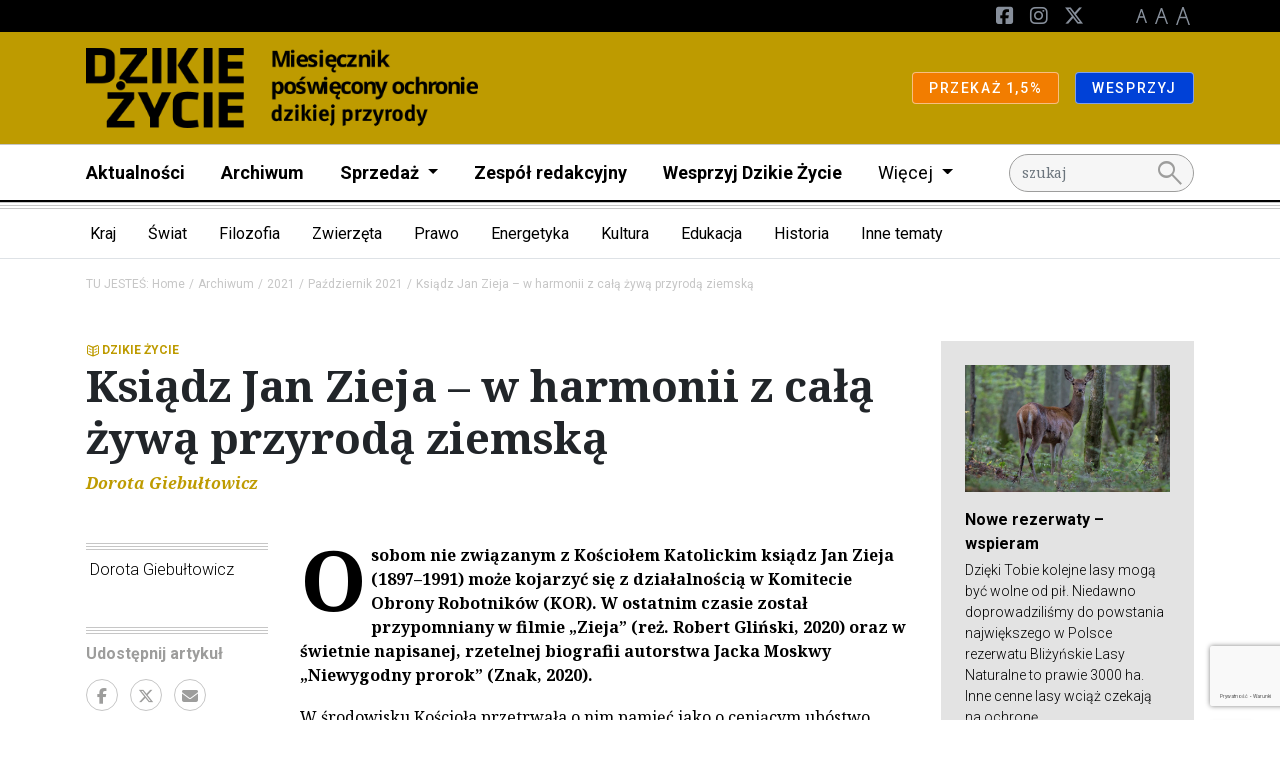

--- FILE ---
content_type: text/html; charset=UTF-8
request_url: http://dzikiezycie.pl/archiwum/2021/pazdziernik-2021/ksiadz-jan-zieja-w-harmonii-z-cala-zywa-przyroda-ziemska
body_size: 29011
content:
<!DOCTYPE html>
<html lang="pl">
<head><!-- Google tag (gtag.js) -->
<script async src="https://www.googletagmanager.com/gtag/js?id=G-V49L517H3J"></script>
<script>
  window.dataLayer = window.dataLayer || [];
  function gtag(){dataLayer.push(arguments);}
  gtag('js', new Date());

  gtag('config', 'G-3QJM7HEV94');
</script>
<!-- End Google tag (gtag.js) -->


    <meta charset="utf-8">
    <meta http-equiv="X-UA-Compatible" content="IE=edge">
    <meta name="viewport" content="width=device-width, initial-scale=1">
                <link rel="icon" type="image/png"
              href="/uploads/media/sulu-100x100-inset/21/11921-favicon.png?v=1-0"/>
    
            
<title>Ksiądz Jan Zieja – w harmonii z całą żywą przyrodą ziemską</title><meta name="description" content="Dorota Giebułtowicz, sekretarka redakcji dwumiesięcznika „Bunt Młodych Duchem”, prezentuje księdza Jana Zieję (1897–1991) w kontekście jego wrażliwości na sprawy przyrody."><meta name="keywords" content="Jan Zieja, Zieja, Zieja przyroda, Giebułtowicz Zieja, ksiądz Jan Zieja,"><meta name="robots" content="index,follow"><link rel="canonical" href="http://dzikiezycie.pl/archiwum/2021/pazdziernik-2021/ksiadz-jan-zieja-w-harmonii-z-cala-zywa-przyroda-ziemska">
                            <meta property="og:image"
                  content="http://dzikiezycie.pl/uploads/media/1920x/21/3846-2021-10-20-Ksiadz-Jan-Zieja-Wanda-Blenska-Fot.Archiwum-Jana-Andrzeja-Tomczyka.webp?v=1-0"/>
            
            <link rel="stylesheet"
              href="/css/dzikiezycie.css"/>
        <link rel="stylesheet" href="/build/website/app.641e877c.css">
        <link rel="stylesheet"
              href="https://fonts.googleapis.com/css2?family=Material+Symbols+Outlined:opsz,wght,FILL,GRAD@48,400,0,0"/>
    <script>
    (function(i,s,o,g,r,a,m){i['GoogleAnalyticsObject']=r;i[r]=i[r]||function(){
                (i[r].q=i[r].q||[]).push(arguments)},i[r].l=1*new Date();a=s.createElement(o),
            m=s.getElementsByTagName(o)[0];a.async=1;a.src=g;m.parentNode.insertBefore(a,m)
    })(window,document,'script','//www.google-analytics.com/analytics.js','ga');

    ga('create', 'UA-58439156-8', 'auto');
    ga('set', 'anonymizeIp', true);
    ga('send', 'pageview');

</script>
</head>
<body class="theme--default"><script>
          !function(f,b,e,v,n,t,s)
          {if(f.fbq)return;n=f.fbq=function(){n.callMethod?
          n.callMethod.apply(n,arguments):n.queue.push(arguments)};
          if(!f._fbq)f._fbq=n;n.push=n;n.loaded=!0;n.version='2.0';
          n.queue=[];t=b.createElement(e);t.async=!0;
          t.src=v;s=b.getElementsByTagName(e)[0];
          s.parentNode.insertBefore(t,s)}(window, document,'script',
          'https://connect.facebook.net/en_US/fbevents.js');
          fbq('init', '1489371014704971');
          fbq('track', 'PageView');
        </script>
        <noscript><img height="1" width="1" style="display:none"
          src="https://www.facebook.com/tr?id=1489371014704971&ev=PageView&noscript=1"
        /></noscript><!-- Google Tag Manager (noscript) -->
<noscript><iframe src="//www.googletagmanager.com/ns.html?id=G-3QJM7HEV94"
height="0" width="0" style="display:none;visibility:hidden"></iframe></noscript>
<!-- End Google Tag Manager (noscript) -->

<header class="pb-2 menu__container">
                    <div class="d-block d-lg-none">
                                                <div class="menu__navbar--mobile"
                         style="background-color: #be9b00">
                        <div class="container">
                            <div class="row">
                                <div class="col d-flex justify-content-between align-items-center">
                                    <a href="/" class="menu__logo--mobile d-flex align-items-center my-3">
                                                                                                                                    <img class="img-fluid"
                                                     src="/media/4458/download/dzikie_zycie.png?v=1"
                                                     alt="Logo"/>
                                                                                                                                                                    </a>
                                </div>
                            </div>
                        </div>
                    </div>
                                    </div>
        <nav class="menu">
            <div class="d-flex flex-column">
                                    <div class="order-lg-2 navbar menu__navbar--main navbar-expand-lg p-lg-0">
                        <div class="container">

                            <div class="col-12 col-lg-10">
                                <div class="navbar-collapse" id="navbarNavDarkDropdown">
                                    <ul class="navbar-nav menu-main">
                                                                                                                                    <li class="nav-item">
                                                    <a class="nav-link"
                                                       href="http://dzikiezycie.pl/aktualnosci">Aktualności</a>
                                                </li>
                                                                                                                                                                                <li class="nav-item">
                                                    <a class="nav-link"
                                                       href="http://dzikiezycie.pl/archiwum">Archiwum</a>
                                                </li>
                                                                                                                                                                                <li class="nav-item dropdown">
                                                    <a class="nav-link dropdown-toggle" href="#" id="def45511-f444-43a0-8db6-c740cca9c9e9"
                                                       role="button" data-bs-toggle="dropdown" aria-expanded="false">
                                                        Sprzedaż
                                                    </a>
                                                    <ul class="dropdown-menu"
                                                        aria-labelledby="def45511-f444-43a0-8db6-c740cca9c9e9">
                                                                                                                    <li><a class="dropdown-item"
                                                                   href="http://sklep.pracownia.org.pl">Sklep</a>
                                                            </li>
                                                                                                                                                                                <li><a class="dropdown-item"
                                                                   href="http://sklep.pracownia.org.pl/miesiecznik-dzikie-zycie-prenumerata">Prenumerata</a>
                                                            </li>
                                                                                                                                                                                <li><a class="dropdown-item"
                                                                   href="http://dzikiezycie.pl/sprzedaz/punkty-sprzedazy">Punkty sprzedaży</a>
                                                            </li>
                                                                                                                                                                                <li><a class="dropdown-item"
                                                                   href="http://dzikiezycie.pl/sprzedaz/dla-dystrybutorow">Informacje dla dystrybutorów</a>
                                                            </li>
                                                                                                                                                                        </ul>
                                                </li>
                                                                                                                                                                                <li class="nav-item">
                                                    <a class="nav-link"
                                                       href="http://dzikiezycie.pl/zespol-redakcyjny">Zespół redakcyjny</a>
                                                </li>
                                                                                                                                                                                <li class="nav-item">
                                                    <a class="nav-link"
                                                       href="http://dzikiezycie.pl/wesprzyj-dzikie-zycie">Wesprzyj Dzikie Życie</a>
                                                </li>
                                                                                                                                                                                                                <li class="nav-item dropdown">
                                                <a class="nav-link dropdown-toggle fw-normal" href="#"
                                                   id="navbarDarkDropdownMenuLink"
                                                   role="button" data-bs-toggle="dropdown" aria-expanded="false">
                                                    Więcej
                                                </a>
                                                <ul class="dropdown-menu"
                                                    aria-labelledby="navbarDarkDropdownMenuLink">
                                                                                                            <li>
                                                                                                                            <a class="dropdown-item"
                                                                   href="http://dzikiezycie.pl/o-miesieczniku">Miesięcznik</a>
                                                                                                                    </li>
                                                                                                            <li>
                                                                                                                            <a class="dropdown-item"
                                                                   href="http://dzikiezycie.pl/patronaty-medialne">Patronaty</a>
                                                                                                                    </li>
                                                                                                            <li>
                                                                                                                            <a class="dropdown-item"
                                                                   href="http://dzikiezycie.pl/znani-o-nas">Znani o nas</a>
                                                                                                                    </li>
                                                                                                            <li>
                                                                                                                            <a class="dropdown-item"
                                                                   href="http://runteam.dzikiezycie.pl/">RunTeam</a>
                                                                                                                    </li>
                                                                                                            <li>
                                                                                                                            <a class="dropdown-item"
                                                                   href="http://dzikiezycie.pl/galerie">Galerie</a>
                                                                                                                    </li>
                                                                                                            <li>
                                                                                                                            <a class="dropdown-item"
                                                                   href="http://dzikiezycie.pl/newsletter">Newsletter</a>
                                                                                                                    </li>
                                                                                                            <li>
                                                                                                                            <a class="dropdown-item"
                                                                   href="http://dzikiezycie.pl/kontakt">Kontakt</a>
                                                                                                                    </li>
                                                                                                    </ul>
                                            </li>
                                                                            </ul>
                                </div>
                            </div>
                                                                                                <div class="col-12 col-lg-2">
                                        <form action="/search" method="GET"
                                              id="search">
                                            <input name="q" type="text" placeholder="szukaj" class="form-control"/>
                                            <button><span class="material-symbols-outlined">search</span></button>
                                        </form>
                                    </div>
                                                                                    </div>
                    </div>
                                                                                                <div class="order-lg-0 navbar menu__navbar--top navbar-expand-lg">
                            <div class="container">
                                <div class="d-none d-lg-block col-lg-6">
                                                                    </div>
                                <div class="col-12 col-lg-6">
                                    <div class="navbar-collapse" id="navbarNavDarkDropdown">
                                        <ul class="navbar-nav ms-lg-auto">
                                                                                                                                                                                            <li class="nav-item">
                                                        <a href="https://pl-pl.facebook.com/miesiecznik.dzikie.zycie/" class="nav-link--social">
                                                            <i class="fa-brands fa-square-facebook d-none d-lg-inline-block"></i><span
                                                                    class="d-lg-none d-inline"
                                                            >Facebook</span>
                                                        </a>
                                                    </li>
                                                                                                                                                                                                <li class="nav-item">
                                                        <a href="https://www.instagram.com/miesiecznik.dzikie.zycie" class="nav-link--social">
                                                            <i class="fa-brands fa-instagram d-none d-lg-inline-block"></i><span
                                                                    class="d-lg-none d-inline"
                                                            >Instagram</span>
                                                        </a>
                                                    </li>
                                                                                                                                                                                                <li class="nav-item">
                                                        <a href="https://x.com/dzikiezycie" class="nav-link--social">
                                                            <i class="fa-brands fa-x-twitter d-none d-lg-inline-block"></i><span
                                                                    class="d-lg-none d-inline"
                                                            >Twitter</span>
                                                        </a>
                                                    </li>
                                                                                            
                                            <li class="nav-item nav-link--letters">
                                                <a href="#" class="d-none d-lg-inline-block" data-class="font-size-0">
                                                    <img src="/build/website/images/a1.9a50c6d4.png" alt="A"/>
                                                </a>
                                                <a href="#" class="d-none d-lg-inline-block" data-class="font-size-1">
                                                    <img src="/build/website/images/a2.c7159efc.png" alt="A"/>
                                                </a>
                                                <a href="#" class="d-none d-lg-inline-block" data-class="font-size-2">
                                                    <img src="/build/website/images/a3.696147e4.png" alt="A"/>
                                                </a>
                                            </li>
                                                                                    </ul>
                                    </div>
                                </div>
                            </div>
                        </div>
                                                                                                <div class="order-lg-1 navbar menu__navbar--brand"
                             style="background-color: #be9b00">
                            <div class="container">
                                <a href="/" class="menu__logo d-none d-lg-flex my-2 align-items-center">
                                                                                                                                <img class="img-fluid"
                                                     src="/media/4458/download/dzikie_zycie.png?v=1"
                                                     alt="Logo"/>
                                                                                                                                
                                </a>
                                <div class="d-lg-flex flex-lg-row">
                                                                            <div>
                                            <a href="http://jeden-procent.pracownia.org.pl/"
                                               target="_blank"
                                               rel="nofollow"
                                               class="btn btn-sm btn-warning">
                                                                                                PRZEKAŻ 1,5%
                                            </a>
                                        </div>
                                                                            <div>
                                            <a href="http://darowizny.pracownia.org.pl/wesprzyj-dzikie-zycie"
                                               target="_blank"
                                               rel="nofollow"
                                               class="btn btn-sm btn-primary">
                                                                                                WESPRZYJ
                                            </a>
                                        </div>
                                                                    </div>
                            </div>
                        </div>
                                                </div>
        </nav>
                                    <div class="hamburger__container m-3 d-flex d-lg-none align-items-center">
                    <button id="hamburger" class="hamburger">
                        <span class="material-symbols-outlined">menu</span>
                        <span class="material-symbols-outlined">close</span>
                    </button>
                </div>
                        </header>

                <div class="d-none d-lg-block border-bottom">
            <div class="container">
                <div class="row">
                    <div class="col">
                        <nav class="navbar navbar-expand category-menu">
                            <div class="collapse navbar-collapse" id="navbarNav">
                                <ul class="nested-dropdowns">
                                                                            <li>
                                            <a class="nested-dropdowns__item"
                                               href="/kategorie/kraj">Kraj</a>
                                                                                            <ul>
                                                                                                            <li>
                                                            <a class="nested-dropdowns__item"
                                                               href="/kategorie/kraj/gory">Góry</a>
                                                                                                                            <ul>
                                                                                                                                            <li>
                                                                            <a class=""
                                                                               href="/kategorie/kraj/gory/tatry">Tatry</a>
                                                                        </li>
                                                                                                                                            <li>
                                                                            <a class=""
                                                                               href="/kategorie/kraj/gory/karkonosze">Karkonosze</a>
                                                                        </li>
                                                                                                                                            <li>
                                                                            <a class=""
                                                                               href="/kategorie/kraj/gory/beskidy">Beskidy</a>
                                                                        </li>
                                                                                                                                            <li>
                                                                            <a class=""
                                                                               href="/kategorie/kraj/gory/bieszczady">Bieszczady</a>
                                                                        </li>
                                                                                                                                            <li>
                                                                            <a class=""
                                                                               href="/kategorie/kraj/gory/pogorze-karpackie">Pogórze karpackie</a>
                                                                        </li>
                                                                                                                                    </ul>
                                                                                                                    </li>
                                                                                                            <li>
                                                            <a class=""
                                                               href="/kategorie/kraj/puszcza-bialowieska">Puszcza Białowieska</a>
                                                                                                                    </li>
                                                                                                            <li>
                                                            <a class=""
                                                               href="/kategorie/kraj/rzeki">Rzeki</a>
                                                                                                                    </li>
                                                                                                            <li>
                                                            <a class=""
                                                               href="/kategorie/kraj/rospuda">Rospuda</a>
                                                                                                                    </li>
                                                                                                            <li>
                                                            <a class=""
                                                               href="/kategorie/kraj/wisla">Wisła</a>
                                                                                                                    </li>
                                                                                                            <li>
                                                            <a class=""
                                                               href="/kategorie/kraj/baltyk">Bałtyk</a>
                                                                                                                    </li>
                                                                                                            <li>
                                                            <a class=""
                                                               href="/kategorie/kraj/autostrady">Autostrady</a>
                                                                                                                    </li>
                                                                                                            <li>
                                                            <a class=""
                                                               href="/kategorie/kraj/mazury">Mazury</a>
                                                                                                                    </li>
                                                                                                            <li>
                                                            <a class=""
                                                               href="/kategorie/kraj/parki-narodowe">Parki Narodowe</a>
                                                                                                                    </li>
                                                                                                            <li>
                                                            <a class=""
                                                               href="/kategorie/kraj/parki-krajobrazowe">Parki krajobrazowe</a>
                                                                                                                    </li>
                                                                                                            <li>
                                                            <a class=""
                                                               href="/kategorie/kraj/rezerwaty">Rezerwaty</a>
                                                                                                                    </li>
                                                                                                    </ul>
                                                                                    </li>
                                                                            <li>
                                            <a class="nested-dropdowns__item"
                                               href="/kategorie/swiat">Świat</a>
                                                                                            <ul>
                                                                                                            <li>
                                                            <a class="nested-dropdowns__item"
                                                               href="/kategorie/swiat/europa">Europa</a>
                                                                                                                            <ul>
                                                                                                                                            <li>
                                                                            <a class=""
                                                                               href="/kategorie/swiat/europa/bialorus">Białoruś</a>
                                                                        </li>
                                                                                                                                            <li>
                                                                            <a class=""
                                                                               href="/kategorie/swiat/europa/ukraina">Ukraina</a>
                                                                        </li>
                                                                                                                                            <li>
                                                                            <a class=""
                                                                               href="/kategorie/swiat/europa/rosja">Rosja</a>
                                                                        </li>
                                                                                                                                            <li>
                                                                            <a class=""
                                                                               href="/kategorie/swiat/europa/slowacja">Słowacja</a>
                                                                        </li>
                                                                                                                                            <li>
                                                                            <a class=""
                                                                               href="/kategorie/swiat/europa/czechy">Czechy</a>
                                                                        </li>
                                                                                                                                            <li>
                                                                            <a class=""
                                                                               href="/kategorie/swiat/europa/niemcy">Niemcy</a>
                                                                        </li>
                                                                                                                                            <li>
                                                                            <a class=""
                                                                               href="/kategorie/swiat/europa/rumunia">Rumunia</a>
                                                                        </li>
                                                                                                                                            <li>
                                                                            <a class=""
                                                                               href="/kategorie/swiat/europa/skandynawia">Skandynawia</a>
                                                                        </li>
                                                                                                                                            <li>
                                                                            <a class=""
                                                                               href="/kategorie/swiat/europa/kraje-baltyckie">Kraje bałtyckie</a>
                                                                        </li>
                                                                                                                                            <li>
                                                                            <a class=""
                                                                               href="/kategorie/swiat/europa/europa-zachodnia">Europa Zachodnia</a>
                                                                        </li>
                                                                                                                                    </ul>
                                                                                                                    </li>
                                                                                                            <li>
                                                            <a class=""
                                                               href="/kategorie/swiat/ameryka-polnocna">Ameryka Północna</a>
                                                                                                                    </li>
                                                                                                            <li>
                                                            <a class=""
                                                               href="/kategorie/swiat/ameryka-poludniowa">Ameryka Południowa</a>
                                                                                                                    </li>
                                                                                                            <li>
                                                            <a class=""
                                                               href="/kategorie/swiat/azja">Azja</a>
                                                                                                                    </li>
                                                                                                            <li>
                                                            <a class=""
                                                               href="/kategorie/swiat/afryka">Afryka</a>
                                                                                                                    </li>
                                                                                                            <li>
                                                            <a class=""
                                                               href="/kategorie/swiat/bieguny">Bieguny</a>
                                                                                                                    </li>
                                                                                                            <li>
                                                            <a class=""
                                                               href="/kategorie/swiat/morza-i-oceany">Morza i Oceany</a>
                                                                                                                    </li>
                                                                                                    </ul>
                                                                                    </li>
                                                                            <li>
                                            <a class="nested-dropdowns__item"
                                               href="/kategorie/filozofia">Filozofia</a>
                                                                                            <ul>
                                                                                                            <li>
                                                            <a class=""
                                                               href="/kategorie/filozofia/ekologia-gleboka">Ekologia głęboka</a>
                                                                                                                    </li>
                                                                                                            <li>
                                                            <a class=""
                                                               href="/kategorie/filozofia/filozofie-swiata">Filozofie świata</a>
                                                                                                                    </li>
                                                                                                            <li>
                                                            <a class=""
                                                               href="/kategorie/filozofia/religie-swiata">Religie świata</a>
                                                                                                                    </li>
                                                                                                            <li>
                                                            <a class=""
                                                               href="/kategorie/filozofia/franciszkanizm">Franciszkanizm</a>
                                                                                                                    </li>
                                                                                                            <li>
                                                            <a class=""
                                                               href="/kategorie/filozofia/etyka">Etyka</a>
                                                                                                                    </li>
                                                                                                    </ul>
                                                                                    </li>
                                                                            <li>
                                            <a class="nested-dropdowns__item"
                                               href="/kategorie/zwierzeta">Zwierzęta</a>
                                                                                            <ul>
                                                                                                            <li>
                                                            <a class=""
                                                               href="/kategorie/zwierzeta/wilk">Wilk</a>
                                                                                                                    </li>
                                                                                                            <li>
                                                            <a class=""
                                                               href="/kategorie/zwierzeta/rys">Ryś</a>
                                                                                                                    </li>
                                                                                                            <li>
                                                            <a class=""
                                                               href="/kategorie/zwierzeta/mis">Niedźwiedź</a>
                                                                                                                    </li>
                                                                                                            <li>
                                                            <a class=""
                                                               href="/kategorie/zwierzeta/dzik">Dzik</a>
                                                                                                                    </li>
                                                                                                            <li>
                                                            <a class=""
                                                               href="/kategorie/zwierzeta/los">Łoś</a>
                                                                                                                    </li>
                                                                                                            <li>
                                                            <a class=""
                                                               href="/kategorie/zwierzeta/plazy">Płazy</a>
                                                                                                                    </li>
                                                                                                            <li>
                                                            <a class=""
                                                               href="/kategorie/zwierzeta/ptaki">Ptaki</a>
                                                                                                                    </li>
                                                                                                            <li>
                                                            <a class=""
                                                               href="/kategorie/zwierzeta/owady">Owady</a>
                                                                                                                    </li>
                                                                                                            <li>
                                                            <a class=""
                                                               href="/kategorie/zwierzeta/korytarze-ekologiczne">Korytarze ekologiczne</a>
                                                                                                                    </li>
                                                                                                    </ul>
                                                                                    </li>
                                                                            <li>
                                            <a class="nested-dropdowns__item"
                                               href="/kategorie/prawo">Prawo</a>
                                                                                            <ul>
                                                                                                            <li>
                                                            <a class=""
                                                               href="/kategorie/prawo/natura-2000">Natura 2000</a>
                                                                                                                    </li>
                                                                                                            <li>
                                                            <a class=""
                                                               href="/kategorie/prawo/oos">OOS</a>
                                                                                                                    </li>
                                                                                                            <li>
                                                            <a class=""
                                                               href="/kategorie/prawo/inicjatywa-ustawodawcza">Inicjatywa ustawodawcza</a>
                                                                                                                    </li>
                                                                                                            <li>
                                                            <a class=""
                                                               href="/kategorie/prawo/prawo-ue">Prawo UE</a>
                                                                                                                    </li>
                                                                                                    </ul>
                                                                                    </li>
                                                                            <li>
                                            <a class="nested-dropdowns__item"
                                               href="/kategorie/energetyka">Energetyka</a>
                                                                                            <ul>
                                                                                                            <li>
                                                            <a class=""
                                                               href="/kategorie/energetyka/prosument">Prosument</a>
                                                                                                                    </li>
                                                                                                            <li>
                                                            <a class=""
                                                               href="/kategorie/energetyka/wegiel">Węgiel</a>
                                                                                                                    </li>
                                                                                                            <li>
                                                            <a class=""
                                                               href="/kategorie/energetyka/gaz-lupkowy">Gaz łupkowy</a>
                                                                                                                    </li>
                                                                                                            <li>
                                                            <a class=""
                                                               href="/kategorie/energetyka/woda">Woda</a>
                                                                                                                    </li>
                                                                                                            <li>
                                                            <a class=""
                                                               href="/kategorie/energetyka/atom">Atom</a>
                                                                                                                    </li>
                                                                                                            <li>
                                                            <a class=""
                                                               href="/kategorie/energetyka/ropa">Ropa</a>
                                                                                                                    </li>
                                                                                                            <li>
                                                            <a class=""
                                                               href="/kategorie/energetyka/klimat">Klimat</a>
                                                                                                                    </li>
                                                                                                    </ul>
                                                                                    </li>
                                                                            <li>
                                            <a class="nested-dropdowns__item"
                                               href="/kategorie/kultura">Kultura</a>
                                                                                            <ul>
                                                                                                            <li>
                                                            <a class=""
                                                               href="/kategorie/kultura/literatura">Literatura</a>
                                                                                                                    </li>
                                                                                                            <li>
                                                            <a class=""
                                                               href="/kategorie/kultura/film">Film</a>
                                                                                                                    </li>
                                                                                                            <li>
                                                            <a class=""
                                                               href="/kategorie/kultura/poezja">Poezja</a>
                                                                                                                    </li>
                                                                                                            <li>
                                                            <a class=""
                                                               href="/kategorie/kultura/muzyka">Muzyka</a>
                                                                                                                    </li>
                                                                                                    </ul>
                                                                                    </li>
                                                                            <li>
                                            <a class="nested-dropdowns__item"
                                               href="/kategorie/edukacja">Edukacja</a>
                                                                                            <ul>
                                                                                                            <li>
                                                            <a class=""
                                                               href="/kategorie/edukacja/psychologia">Psychologia</a>
                                                                                                                    </li>
                                                                                                            <li>
                                                            <a class=""
                                                               href="/kategorie/edukacja/pedagogika">Pedagogika</a>
                                                                                                                    </li>
                                                                                                            <li>
                                                            <a class=""
                                                               href="/kategorie/edukacja/zwi">Zgromadzenie Wszystkich Istot</a>
                                                                                                                    </li>
                                                                                                            <li>
                                                            <a class=""
                                                               href="/kategorie/edukacja/smpc">Strażnicy Miejsc Przyrodniczo Cennych</a>
                                                                                                                    </li>
                                                                                                    </ul>
                                                                                    </li>
                                                                            <li>
                                            <a class="nested-dropdowns__item"
                                               href="/kategorie/historia">Historia</a>
                                                                                            <ul>
                                                                                                            <li>
                                                            <a class=""
                                                               href="/kategorie/historia/ochrona-przyrody">Ochrona przyrody</a>
                                                                                                                    </li>
                                                                                                            <li>
                                                            <a class=""
                                                               href="/kategorie/historia/obroncy-przyrody">Obrońcy przyrody</a>
                                                                                                                    </li>
                                                                                                            <li>
                                                            <a class=""
                                                               href="/kategorie/historia/naess">Arne Naess</a>
                                                                                                                    </li>
                                                                                                            <li>
                                                            <a class=""
                                                               href="/kategorie/historia/szafer">Władysław Szafer</a>
                                                                                                                    </li>
                                                                                                            <li>
                                                            <a class=""
                                                               href="/kategorie/historia/thoreau">Henry D. Thoreau</a>
                                                                                                                    </li>
                                                                                                    </ul>
                                                                                    </li>
                                                                            <li>
                                            <a class="nested-dropdowns__item"
                                               href="/kategorie/inne-tematy">Inne tematy</a>
                                                                                            <ul>
                                                                                                            <li>
                                                            <a class=""
                                                               href="/kategorie/inne-tematy/dzikosc">Dzikość</a>
                                                                                                                    </li>
                                                                                                            <li>
                                                            <a class=""
                                                               href="/kategorie/inne-tematy/turystyka">Turystyka</a>
                                                                                                                    </li>
                                                                                                            <li>
                                                            <a class=""
                                                               href="/kategorie/inne-tematy/nauka">Nauka</a>
                                                                                                                    </li>
                                                                                                            <li>
                                                            <a class=""
                                                               href="/kategorie/inne-tematy/ekonomia">Ekonomia</a>
                                                                                                                    </li>
                                                                                                            <li>
                                                            <a class=""
                                                               href="/kategorie/inne-tematy/drzewa">Drzewa</a>
                                                                                                                    </li>
                                                                                                            <li>
                                                            <a class=""
                                                               href="/kategorie/inne-tematy/rolnictwo">Rolnictwo</a>
                                                                                                                    </li>
                                                                                                            <li>
                                                            <a class=""
                                                               href="/kategorie/inne-tematy/lesnictwo">Leśnictwo</a>
                                                                                                                    </li>
                                                                                                            <li>
                                                            <a class=""
                                                               href="/kategorie/inne-tematy/lowiectwo">Łowiectwo</a>
                                                                                                                    </li>
                                                                                                            <li>
                                                            <a class=""
                                                               href="/kategorie/inne-tematy/rykowisko">Rykowisko</a>
                                                                                                                    </li>
                                                                                                            <li>
                                                            <a class=""
                                                               href="/kategorie/inne-tematy/narciarstwo">Narciarstwo</a>
                                                                                                                    </li>
                                                                                                            <li>
                                                            <a class=""
                                                               href="/kategorie/inne-tematy/sport">Sport</a>
                                                                                                                    </li>
                                                                                                            <li>
                                                            <a class=""
                                                               href="/kategorie/inne-tematy/rajdy">Rajdy</a>
                                                                                                                    </li>
                                                                                                            <li>
                                                            <a class=""
                                                               href="/kategorie/inne-tematy/gmo">GMO</a>
                                                                                                                    </li>
                                                                                                            <li>
                                                            <a class=""
                                                               href="/kategorie/inne-tematy/rosliny">Rośliny</a>
                                                                                                                    </li>
                                                                                                            <li>
                                                            <a class=""
                                                               href="/kategorie/inne-tematy/wegetarianizm">Wegetarianizm</a>
                                                                                                                    </li>
                                                                                                    </ul>
                                                                                    </li>
                                                                    </ul>
                            </div>
                        </nav>
                    </div>
                </div>
            </div>
        </div>
    
                <div class="container my-3">
            <div class="row">
                <div class="col">
                                            <nav aria-label="breadcrumb">
                            <ol class="breadcrumb">
                                                                                                            <li class="breadcrumb-item">TU JESTEŚ: <a href="/">Home</a>
                                        </li>
                                                                                                                                                <li class="breadcrumb-item"><a href="/archiwum">Archiwum</a></li>
                                                                                                                                                <li class="breadcrumb-item"><a href="/archiwum/2021/gru-2021">2021</a></li>
                                                                                                                                                <li class="breadcrumb-item"><a href="/archiwum/2021/pazdziernik-2021">Październik 2021</a></li>
                                                                                                                                        <li class="breadcrumb-item active" aria-current="page">Ksiądz Jan Zieja – w harmonii z całą żywą przyrodą ziemską</li>
                                                            </ol>
                        </nav>
                                    </div>
            </div>
        </div>
    

<main>

        <article class="mt-3 mt-lg-5">
                <div class="container mb-3 my-lg-5">
            <div class="row">
                <div class="col-12 col-lg-9">
                    <div class="d-flex align-items-center">
                        <span class="category--dzikiezycie mb-0 pe-0">DZIKIE ŻYCIE</span>
                                            </div>
                                                                        <h1>
                                Ksiądz Jan Zieja – w harmonii z całą żywą przyrodą ziemską
                            </h1>
                        
                                                                <span class="dz_author text-bold d-none d-lg-block">                        Dorota
                            
                            Giebułtowicz</span>                                        <div class="row my-3 my-lg-5">
                        <div class="col-12 col-lg-3">
                                                                                                                                                                                                                                                                                                                                                                    <div class="author triple-border-up">
                                                                                <a href="/autor/986/dorota-giebultowicz"
                                           class="d-flex flex-lg-column">
                                                                                        <h5> Dorota  Giebułtowicz</h5>
                                                                                                                                </a>
                                                                                <ul class="list-unstyled">
                                                                                                                                </ul>
                                    </div>
                                                                                        <div class="share triple-border-up">
                                <h5 class="d-none d-lg-block">Udostępnij artykuł</h5>
                                <a href="https://www.facebook.com/sharer/sharer.php?u=http://dzikiezycie.pl/archiwum/2021/pazdziernik-2021/ksiadz-jan-zieja-w-harmonii-z-cala-zywa-przyroda-ziemska"
                                   target="_blank"><i
                                            class="fab fa-facebook-f"></i></a>
                                <a href="https://twitter.com/intent/tweet?url=http://dzikiezycie.pl/archiwum/2021/pazdziernik-2021/ksiadz-jan-zieja-w-harmonii-z-cala-zywa-przyroda-ziemska&text=Ksiądz Jan Zieja – w harmonii z całą żywą przyrodą ziemską"><i
                                            class="fab fa-x-twitter"></i></a>
                                <a href="mailto:?subject=Ksiądz Jan Zieja – w harmonii z całą żywą przyrodą ziemską&body=http://dzikiezycie.pl/archiwum/2021/pazdziernik-2021/ksiadz-jan-zieja-w-harmonii-z-cala-zywa-przyroda-ziemska"><i
                                            class="fa-solid fa-envelope"></i></a>
                            </div>
                        
                                                    </div>
                        <div class="col-12 col-lg-9">
                                                                                                                            <div class="content">
                                                                                                                                    <p>Osobom nie związanym z Kościołem Katolickim ksiądz Jan Zieja (1897–1991) może kojarzyć się z działalnością w Komitecie Obrony Robotników (KOR). W ostatnim czasie został przypomniany w filmie „Zieja” (reż. Robert Gliński, 2020) oraz w świetnie napisanej, rzetelnej biografii autorstwa Jacka Moskwy „Niewygodny prorok” (Znak, 2020).</p>
<p>W środowisku Kościoła przetrwała o nim pamięć jako o ceniącym ubóstwo, charyzmatycznym kapłanie, którego wierność „Jezusowi ubogiemu” doprowadzała do konfliktów z hierarchią kościelną.</p>

                                                                    <figure
                    class="float-none float-lg-start m-lg-0 me-lg-2"
            style="max-width: 310px"
        >
            <img
                src="/uploads/media/310x/21/3846-2021-10-20-Ksiadz-Jan-Zieja-Wanda-Blenska-Fot.Archiwum-Jana-Andrzeja-Tomczyka.webp?v=1-0"
                class="img-fluid "
                alt="
Ksiądz Jan Zieja z dr Wandą Błeńską, lekarką w Ugandzie, 8.06.1980. Wszystkie fotografie z archiwum prywatnego Jana Andrzeja Tomczyka
"
        />
                                                <figcaption>
                    
Ksiądz Jan Zieja z dr Wandą Błeńską, lekarką w Ugandzie, 8.06.1980. Wszystkie fotografie z archiwum prywatnego Jana Andrzeja Tomczyka

                                    </figcaption>
                        </figure>
                                                                    
<p>Pochodził z biednej chłopskiej rodziny zamieszkującej Opoczyńskie. Już jako młody ksiądz zasłynął ze szczególnej wrażliwości na problemy najuboższych warstw społeczeństwa. Gdy w latach 1923–1925 pracował jako prefekt szkół powszechnych w Radomiu zyskał uznanie miejscowej prasy Polskiej Partii Socjalistycznej za mocne akcenty społeczne w służbie kaznodziejskiej („Życie Radomskie”). Mało kto wie, że przed wyborami do Sejmu w 1928 r. Polska Partia Socjalistyczna zaproponowała mu kandydowanie na posła z ich listy – informację o tym zaczerpnęłam z życiorysu napisanego przez ks. Zieję, gdy starał się w latach 70. o emeryturę państwową. Sympatyzował ze Związkiem Młodzieży Wiejskiej „Wici” i uniwersytetami ludowymi Ignacego Solarza. Gdy z własnej inicjatywy wyjechał na Polesie – najuboższy rejon ówczesnej Polski – zaproponował swojemu biskupowi Zygmuntowi Łozińskiemu nowatorską inicjatywę: stworzenie w każdej parafii oddziału Caritasu, przy czym członkami mieli być automatycznie wszyscy parafianie. Każda placówka kościelna musiałaby się w ten sposób zaangażować w pomoc charytatywną. Biskup projekt poparł, część księży próbowała w tym duchu zorganizować pracę w parafiach, jednak sprzeciw przyszedł ze strony państwowych władz administracyjnych, które obawiały się wzmocnienia wpływów Kościoła.</p>
<p><iframe src="//www.youtube.com/embed/OPTnjScLdqU" width="622" height="350"></iframe></p>
<p>Zaangażowanie społeczne ks. Ziei wynikało z wierności Ewangelii. Swoim życiem świadczył, że najlepszym przejawem miłości do niewidzialnego Boga jest miłość do drugiego człowieka.</p>
<p>Czytając jego książki czy wspomnienia o nim, zauważyłam że cechowała go również wielka wrażliwość na świat przyrody.</p>
<p>W 1998 r. Wydawnictwo „W drodze” opublikowało fragmenty listów ks. Jana Ziei do Haliny Tarasowej<sup>1</sup> z Olsztyna. Korespondencja między nimi nawiązała się przypadkowo. Ks. Zieja odpowiedział na gazetowe ogłoszenie czytelniczki poszukującej „Drogowskazów” Daga Hammarskjölda, książki, której był tłumaczem. W listach księdza znalazłam kilka ciekawych myśli: „Dziękuję za nadesłane mi odpisy pięknych wypowiedzi. Wegetarianizm jest mi osobiście bardzo bliski. Gdybym sobie sam przyrządzał posiłki – używałbym tylko pokarmów bezmięsnych i bezrybnych. Ale że kuchnię prowadziła mi moja matula, a potem kto inny i tak jest do dziś dnia – stosuję się do zalecenia Chrystusowego: »A do któregokolwiek domu wejdziecie, jedzcie, co przed wami postawią«.</p>

                                                                    <figure
                    class="float-none float-lg-start m-lg-0 me-lg-2"
            style="max-width: 310px"
        >
            <img
                src="/uploads/media/310x/22/3847-2021-10-21-Jan-Zieja-Tatry-1937-Fot.Archiwum-Jana-Andrzeja-Tomczyka.webp?v=1-0"
                class="img-fluid "
                alt="
Ksiądz Jan Zieja w Tatrach (pierwszy z lewej), lipiec 1937 r. Fot. ze zbiorów Romana Kadzińskiego.
"
        />
                                                <figcaption>
                    
Ksiądz Jan Zieja w Tatrach (pierwszy z lewej), lipiec 1937 r. Fot. ze zbiorów Romana Kadzińskiego.

                                    </figcaption>
                        </figure>
                                                                    
<p>Uważam wegetarianizm za bardzo szlachetne hobby – ale nie mogę go uznać za powszechną zasadę, obowiązującą wszystkich ludzi. Najpierw – brak mu konsekwencji, bo nie tylko zwierzęta są żywe i zdolne do cierpienia; według dzisiejszych badań naukowych – żyją, czują, cieszą się i cierpią i komunikują się ze sobą także i rośliny.</p>
<p>Prawda naszego ludzkiego, zwierzęcego i roślinnego istnienia zawiera w sobie i ten proces wzajemnego wchłaniania się. Kres temu, przez Stwórcę postawiony, jest tylko ten: »Człowieku, nie zabijaj nigdy człowieka«. To wezwanie niesie w świat wiara chrześcijańska”. (26.02.1975 r.).</p>
<p>Zapewne słowo „hobby” nie spodobało się adresatce, bo w kolejnym liście ksiądz się tłumaczy: „Oczywiście słowo »hobby« nie pasuje do jarstwa adekwatnie. W liście do Pani użyłem słowa »bardzo szlachetne hobby« – bo tak i o mnie mówią, gdy z przekonaniem głoszę, że Boskie »nie zabijaj« – znaczy: »nie zabijaj nigdy nikogo«; więc nie wydawaj wyroków śmierci na nikogo; nie prowadź wojen ani najezdniczych, ani obronnych – NIE ZABIJAJ! Taki jest duch Ewangelii”. (29.04.1975 r.).</p>
<p>W innym liście czytamy: „Co zaś do naszego stosunku do »braci młodszych« – to myślę, że należy przyjąć pokornie całą prawdę o naszej egzystencji ludzkiej na ziemi, a więc w harmonii z całą żywą przyrodą ziemską. Za układ stosunków między wszystkimi »naszymi braćmi« odpowiada Stwórca nas wszystkich. Przecież nasze poczucie dobra i sprawiedliwości jest tylko dalekim echem jedynego, który JEST.</p>
<p>I w Jego ogromie są muszki i jaskółki, gąsienice i sikorki, bracia zajączki i bracia wilki, siostry antylopy i bracia lwy i tygrysy, siostry ryby i bracia rybacy” (23.03.1978 r.).</p>

                                                                        <figure
                    class="text-center"
        >
            <img
                src="/uploads/media/1240x/23/3848-2021-10-22-Jan-Zieja-Pod-kopa-siana-Fot.Archiwum-Jana-Andrzeja-Tomczyka-622.webp?v=1-0"
                class="img-fluid w-100"
                alt="
Ksiądz Jan Zieja ze współpracownicami. Brak daty i miejsca.
"
        />
                                                <figcaption>
                    
Ksiądz Jan Zieja ze współpracownicami. Brak daty i miejsca.

                                    </figcaption>
                        </figure>
                                                                    
<p>Na koniec chciałabym podzielić się osobistą refleksją. Kilka lat temu uczestniczyłam w sesji poświęconej księdzu Ziei, zorganizowanej przez Dom Spotkań z Historią w Warszawie. Po prelekcjach przyszedł czas na wspomnienia osób, które bliżej go znały. Zapamiętałam wypowiedź jednej z sióstr Urszulanek, które opiekowały się nim w ostatnich latach życia. Siostra opowiadała, jak któregoś letniego dnia wyszła na spacer z ks. Janem. Na ulicy Dobrej przeprowadzano rów pod nowe rurociągi, na poboczu leżało wykopane z korzeniami młode drzewko. Ks. Zieja zwrócił się do siostry: „To drzewko bardzo cierpi. Siostro, trzeba je podlać!”. Po spacerze siostra wróciła na ulicę z wiaderkiem wody. Ta króciutka historyjka jakoś zapadła mi w pamięć. Może dzięki niej jakiś czas później uratowałam dwa stare rododendrony, które sąsiad z domku jednorodzinnego wyrzucił do kontenera na śmieci, bo nie pasowały do jego nowej koncepcji ogrodu. Dziś kwitną pięknie na naszym podwórku. W ubiegłym roku codziennie schodziłam z drugiego piętra z bidonem wody, by podlać młodą topolę srebrzystą, którą posadzono w maju przed moim domem; miesiąc ten był wyjątkowo upalny, ale ogrodnicy z gminy nie zaplanowali podlewania nowych nasadzeń. Topola została uratowana w przeciwieństwie do innej, posadzonej po drugiej stronie placu, która niestety uschła.</p>
<p>Powie ktoś: „nie czas żałować róż, gdy płoną lasy” i gdy tak często słyszymy o niszczeniu parków narodowych, wycinaniu wielu hektarów przyrodniczo cennych obszarów. Ale może właśnie od troski o pojedyncze drzewo, pojedynczą różę trzeba zaczynać edukację ekologiczną młodego pokolenia?</p>
<p class="autor2">Dorota Giebułtowicz</p>

                                                                    
<p><strong>Dorota Giebułtowicz</strong> – absolwentka polonistyki Uniwersytetu Warszawskiego. W latach 2001-2020 sekretarz redakcji dwumiesięcznika „Bunt Młodych Duchem” o tematyce społecznej i historycznej. Autorka dwutomowego wyboru kazań ks. Jana Ziei: „W duchu i w prawdzie” (t. 1, WAW, 1997) i „W ubóstwie i w miłości” (t. 2, Lumen, 1997). Mieszka na Żoliborzu.</p>


                                                                    <div class="text-small">
<div class="podtekstem separator">
<p>Przypisy:<br>1. <a href="https://beta.wdrodze.pl/article/nie-ciazyc-ziemi">beta.wdrodze.pl/article/nie-ciazyc-ziemi</a> </p>
</div>
</div>
                                                                                                <div class="clearfix"></div>
                            </div>
                        
                                                                                    </div>
                    </div>
                </div>
                <div class="col-12 col-lg-3">
                    <!-- Sidebar banner -->
    <div
            class="sidebar_banner p-3 p-md-4 px-md-5 px-xl-4 mb-4 roboto"
                            style="background-color: #e3e3e3"
                    >
                    <img
        src="/uploads/media/730x/10/14385-nowe_rezerwaty_banner.webp?v=1-0"
        alt="nowe_rezerwaty_banner"
        class="img-fluid img " />
                <strong class="d-block text-bold text-black mt-3 mb-1">Nowe rezerwaty – wspieram</strong>
        <p class="text-black d-block mb-3">Dzięki Tobie kolejne lasy mogą być wolne od pił. Niedawno doprowadziliśmy do powstania największego w Polsce rezerwatu Bliżyńskie Lasy Naturalne to prawie 3000 ha. Inne cenne lasy wciąż czekają na ochronę.</p>
        <div class="buttons">
                            <a href="http://darowizny.pracownia.org.pl/nowe-rezerwaty-przyrody-wspieram"
                   class="btn btn-main btn-xs">
                                        POMAGAM
                </a>
                    </div>
    </div>
<!-- End of sidebar banner -->
                    <div class="d-block dz_number text-center p-3 p-md-4 px-md-5 px-xl-4 px-xxl-5 roboto text-decoration-none">
    <a href="/archiwum/2021/pazdziernik-2021" class="text-decoration-none">
                    <img
        src="/uploads/media/392x560/24/3824-2021-10_okl-dz_1000.webp?v=1-0"
        alt=""
        class="img-fluid img img-shadow--black" />
                <strong class="d-block text-bold text-black mt-3 mb-1">Październik 2021</strong>
        <span class="text-black d-block mb-3">(10/328 2021)</span>
    </a>
            <div class="text-right">
            <a href="https://sklep.pracownia.org.pl/miesiecznik-dzikie-zycie-papier/2021/2021-pazdziernik" class="btn btn-dzikiezycie text-uppercase btn-xs ml-3">Kup numer</a>
        </div>
    
</div>
                    <div class="dz_search_box p-3 p-md-4 px-md-5 px-xl-4 my-4 roboto">
    <form method="get"
          class="needs-validation"
          novalidate
          id="dzSearch"
          data-article-action="/wyniki-wyszukiwania-artykuly"
          action="#">
        <div class="mb-3">
            <div class="form-check">
                <input class="form-check-input" type="radio" name="kind" value="number" id="dzSearchKindNumber"
                                                    checked
                                               required>
                <label class="form-check-label" for="dzSearchKindNumber">
                    Numery Dzikiego Życia
                </label>
            </div>
            <div class="form-check">
                <input class="form-check-input" type="radio" name="kind" value="article" id="dzSearchKindArticle"
                                               required>
                <label class="form-check-label" for="dzSearchKindArticle">
                    Artykuły Dzikiego Życia
                </label>
            </div>
        </div>
        <div data-rel="number" class="mb-3 ">
            <select class="form-select" id="dzSearchYear" aria-label="Wybór roku" required>
                <option value="">Wybierz rok</option>
                                    <option
                                                        value="66173e0f-4919-4f5e-b725-a5c02eca8f6b"
                            data-url="http://dzikiezycie.pl/archiwum/2025/luty-2025"
                    >2025</option>
                                    <option
                                                        value="4b6a22c3-2055-41e9-a68e-ed0eafb67a8f"
                            data-url="http://dzikiezycie.pl/archiwum/luty-2024"
                    >2024</option>
                                    <option
                                                        value="19e1c6c6-9e2f-4360-a770-4464d0a3e040"
                            data-url="http://dzikiezycie.pl/archiwum/2023/luty-2023"
                    >2023</option>
                                    <option
                                                        value="581e969d-7124-4144-a8d2-64edc4ad409d"
                            data-url="http://dzikiezycie.pl/archiwum/2022/pazdziernik-2022"
                    >2022</option>
                                    <option
                                                        value="35330819-938c-470c-9c84-04a87aece07a"
                            data-url="http://dzikiezycie.pl/archiwum/2021/gru-2021"
                    >2021</option>
                                    <option
                                                        value="c3b9d40c-f5da-48a8-a9d8-86d0e7e2a556"
                            data-url="http://dzikiezycie.pl/archiwum/2020/gru-2020"
                    >2020</option>
                                    <option
                                                        value="70d59251-5bbc-4d2d-8d54-6b3fe026375c"
                            data-url="http://dzikiezycie.pl/archiwum/2019/gru-2019"
                    >2019</option>
                                    <option
                                                        value="27bb74db-efed-4164-83a1-2ecc50747fec"
                            data-url="http://dzikiezycie.pl/archiwum/2018/gru-2018"
                    >2018</option>
                                    <option
                                                        value="34d8d0c6-181a-4cb6-8c82-e4b5b43ab6c0"
                            data-url="http://dzikiezycie.pl/archiwum/2017/gru-2017"
                    >2017</option>
                                    <option
                                                        value="8ef2ae57-ecc1-445c-99f4-3b744bbde7e0"
                            data-url="http://dzikiezycie.pl/archiwum/2016/gru-2016"
                    >2016</option>
                                    <option
                                                        value="0b8366bc-095a-453e-9361-a96f73c87bd3"
                            data-url="http://dzikiezycie.pl/archiwum/2015/stycz-2016"
                    >2015</option>
                                    <option
                                                        value="d568028c-09df-42d8-9bee-3ed3ef3437c5"
                            data-url="http://dzikiezycie.pl/archiwum/2014/stycz-2015"
                    >2014</option>
                                    <option
                                                        value="c6ea56a0-1bc7-4175-8666-7cd28a88a0aa"
                            data-url="http://dzikiezycie.pl/archiwum/2013/stycz-2014"
                    >2013</option>
                                    <option
                                                        value="73b48a35-4d17-4b74-8aa2-fcc4cb910305"
                            data-url="http://dzikiezycie.pl/archiwum/2012/stycz-2013"
                    >2012</option>
                                    <option
                                                        value="2d3425db-cfe9-491d-a08c-8aee9b82daa6"
                            data-url="http://dzikiezycie.pl/archiwum/2011/stycz-2012"
                    >2011</option>
                                    <option
                                                        value="0c5d5372-3801-47ad-afae-530291044429"
                            data-url="http://dzikiezycie.pl/archiwum/2010/stycz-2011"
                    >2010</option>
                                    <option
                                                        value="145ac47a-410a-440a-b870-ab3c45fdbe37"
                            data-url="http://dzikiezycie.pl/archiwum/2009/stycz-2010"
                    >2009</option>
                                    <option
                                                        value="38127906-e0ab-44d4-a772-7fa9d58e13f9"
                            data-url="http://dzikiezycie.pl/archiwum/2008/stycz-2009"
                    >2008</option>
                                    <option
                                                        value="866d1e66-b2a2-4094-9b54-6698aba94d0f"
                            data-url="http://dzikiezycie.pl/archiwum/2007/stycz-2008"
                    >2007</option>
                                    <option
                                                        value="8f8f0f5c-50ea-43e8-ad1d-29645dc1c942"
                            data-url="http://dzikiezycie.pl/archiwum/2006/stycz-2007"
                    >2006</option>
                                    <option
                                                        value="6b24d217-2a01-4b41-8f1e-d5ad58f6bfd1"
                            data-url="http://dzikiezycie.pl/archiwum/2005/stycz-2006"
                    >2005</option>
                                    <option
                                                        value="53cf3688-e69e-4b89-ac00-bfb5c07320c2"
                            data-url="http://dzikiezycie.pl/archiwum/2004/stycz-2005"
                    >2004</option>
                                    <option
                                                        value="bc4a1e3e-9e34-47da-bbf3-01a7f489bfc4"
                            data-url="http://dzikiezycie.pl/archiwum/2003/stycz-2004"
                    >2003</option>
                                    <option
                                                        value="84ae181b-afce-4304-bf7d-b8a077a376e0"
                            data-url="http://dzikiezycie.pl/archiwum/2002/stycz-2003"
                    >2002</option>
                                    <option
                                                        value="be555117-2ecf-42ad-bd5b-d69fc994908e"
                            data-url="http://dzikiezycie.pl/archiwum/2001/stycz-2002"
                    >2001</option>
                                    <option
                                                        value="c29a2de0-bc2e-4242-b01d-51d94735f56a"
                            data-url="http://dzikiezycie.pl/archiwum/2000/stycz-2001"
                    >2000</option>
                                    <option
                                                        value="e47ecc0f-4693-4fa2-98ed-1925c2a6eb1d"
                            data-url="http://dzikiezycie.pl/archiwum/1999/stycz-2000"
                    >1999</option>
                                    <option
                                                        value="3b3ef288-0cf5-4195-8e52-d85e8e0674b0"
                            data-url="http://dzikiezycie.pl/archiwum/1998/stycz-1999"
                    >1998</option>
                                    <option
                                                        value="34cbbf6a-813b-4686-8eb5-801e05116648"
                            data-url="http://dzikiezycie.pl/archiwum/1997/stycz-1998"
                    >1997</option>
                                    <option
                                                        value="0b84fa3b-5b70-4aee-adf3-7c867e25bb48"
                            data-url="http://dzikiezycie.pl/archiwum/1996/stycz-1997"
                    >1996</option>
                                    <option
                                                        value="00e4f331-53ee-4595-a2ef-515581a2e049"
                            data-url="http://dzikiezycie.pl/archiwum/1995/stycz-1996"
                    >1995</option>
                                    <option
                                                        value="358df383-0f92-4811-89ee-8375492c0ba7"
                            data-url="http://dzikiezycie.pl/archiwum/1994/grudzien-1994"
                    >1994</option>
                            </select>
        </div>
        <div data-rel="number" class="mb-3 ">
            <select class="form-select" id="dzSearchNumber" aria-label="Wybór miesiąca">
                <option value="">Wybierz miesiąc</option>
                                                            <option
                                                                value="bb314eb9-0179-427d-8f23-9ab887444d86"
                                data-parent="66173e0f-4919-4f5e-b725-a5c02eca8f6b"
                                data-url="http://dzikiezycie.pl/archiwum/2025/gru-2025-stycz-2026"
                        >Gru 2025 / Stycz 2026</option>
                                            <option
                                                                value="19b37656-0fcd-4972-85e3-ea9e08e3f4b3"
                                data-parent="66173e0f-4919-4f5e-b725-a5c02eca8f6b"
                                data-url="http://dzikiezycie.pl/archiwum/2025/listopad-2025"
                        >Listopad 2025</option>
                                            <option
                                                                value="63f76424-e4ec-4aa6-bc3b-28d3e7e073f9"
                                data-parent="66173e0f-4919-4f5e-b725-a5c02eca8f6b"
                                data-url="http://dzikiezycie.pl/archiwum/2025/pazdziernik-2025"
                        >Październik 2025</option>
                                            <option
                                                                value="6e87e2ac-9706-45ea-bee2-88cc1e621f45"
                                data-parent="66173e0f-4919-4f5e-b725-a5c02eca8f6b"
                                data-url="http://dzikiezycie.pl/archiwum/2025/wrzesien-2025"
                        >Wrzesień 2025</option>
                                            <option
                                                                value="f69a7240-4d2f-40aa-972a-d289a3ff6ed0"
                                data-parent="66173e0f-4919-4f5e-b725-a5c02eca8f6b"
                                data-url="http://dzikiezycie.pl/archiwum/2025/lipiec-sierpien-2025"
                        >Lipiec / sierpień 2025</option>
                                            <option
                                                                value="fdc1f605-e16c-4eff-b01e-8684b15a44cb"
                                data-parent="66173e0f-4919-4f5e-b725-a5c02eca8f6b"
                                data-url="http://dzikiezycie.pl/archiwum/2025/czerwiec-2025"
                        >Czerwiec 2025</option>
                                            <option
                                                                value="e39581b8-6019-40e4-b58a-11199719619b"
                                data-parent="66173e0f-4919-4f5e-b725-a5c02eca8f6b"
                                data-url="http://dzikiezycie.pl/archiwum/2025/maj-2025"
                        >Maj 2025</option>
                                            <option
                                                                value="8fcfbb60-54ff-4435-af41-728b9fb8ddc8"
                                data-parent="66173e0f-4919-4f5e-b725-a5c02eca8f6b"
                                data-url="http://dzikiezycie.pl/archiwum/2025/kwiecien-2025"
                        >Kwiecień 2025</option>
                                            <option
                                                                value="ce1b0de4-cb52-4ed7-938c-ddc13ad42577"
                                data-parent="66173e0f-4919-4f5e-b725-a5c02eca8f6b"
                                data-url="http://dzikiezycie.pl/archiwum/2025/marzec-2025"
                        >Marzec 2025</option>
                                            <option
                                                                value="427a73e1-2d1b-491d-9336-4bc2b7aaf469"
                                data-parent="66173e0f-4919-4f5e-b725-a5c02eca8f6b"
                                data-url="http://dzikiezycie.pl/archiwum/2025/luty-2025"
                        >Luty 2025</option>
                                                                                <option
                                                                value="ff37c6b0-478f-4833-9ff3-ff81c7d0ccb9"
                                data-parent="4b6a22c3-2055-41e9-a68e-ed0eafb67a8f"
                                data-url="http://dzikiezycie.pl/archiwum/2024/gru-2024"
                        >Gru 2024 / Stycz 2025</option>
                                            <option
                                                                value="eae98180-15f8-410e-84eb-a293b99eb237"
                                data-parent="4b6a22c3-2055-41e9-a68e-ed0eafb67a8f"
                                data-url="http://dzikiezycie.pl/archiwum/2024/listopad-2024"
                        >Listopad 2024</option>
                                            <option
                                                                value="1e477c66-bb02-421b-b2c6-e8d7f42a8822"
                                data-parent="4b6a22c3-2055-41e9-a68e-ed0eafb67a8f"
                                data-url="http://dzikiezycie.pl/archiwum/2024/pazdziernik-2024"
                        >Październik 2024</option>
                                            <option
                                                                value="9f345b6a-6472-4305-b2e7-98b5e2cea7c9"
                                data-parent="4b6a22c3-2055-41e9-a68e-ed0eafb67a8f"
                                data-url="http://dzikiezycie.pl/archiwum/2024/wrzesien-2024"
                        >Wrzesień 2024</option>
                                            <option
                                                                value="e8d693d7-49ea-4586-b184-a225acaf35be"
                                data-parent="4b6a22c3-2055-41e9-a68e-ed0eafb67a8f"
                                data-url="http://dzikiezycie.pl/archiwum/2024/lipiec-sierpien-2024"
                        >Lipiec / sierpień 2024</option>
                                            <option
                                                                value="911c6331-720c-4c22-a5bd-75d5fe8c6c7e"
                                data-parent="4b6a22c3-2055-41e9-a68e-ed0eafb67a8f"
                                data-url="http://dzikiezycie.pl/archiwum/2024/czerwiec-2024"
                        >Czerwiec 2024</option>
                                            <option
                                                                value="6cc1e96f-801c-43d9-961f-3f7d87e3cda8"
                                data-parent="4b6a22c3-2055-41e9-a68e-ed0eafb67a8f"
                                data-url="http://dzikiezycie.pl/archiwum/2024/maj-2024"
                        >Maj 2024</option>
                                            <option
                                                                value="51eac548-ba7c-449e-b1ee-8e220bc01598"
                                data-parent="4b6a22c3-2055-41e9-a68e-ed0eafb67a8f"
                                data-url="http://dzikiezycie.pl/archiwum/2024/kwiecien-2024"
                        >Kwiecień 2024</option>
                                            <option
                                                                value="0e057e07-2d55-4e9c-9a1b-62e2a4b86fb3"
                                data-parent="4b6a22c3-2055-41e9-a68e-ed0eafb67a8f"
                                data-url="http://dzikiezycie.pl/archiwum/2024/marzec-2024"
                        >Marzec 2024</option>
                                            <option
                                                                value="54c3c767-fdcd-4754-8ca8-58817fc81c03"
                                data-parent="4b6a22c3-2055-41e9-a68e-ed0eafb67a8f"
                                data-url="http://dzikiezycie.pl/archiwum/luty-2024"
                        >Luty 2024</option>
                                                                                <option
                                                                value="bde1e6cf-f6d3-4b5c-b8eb-a6c9f7ffe2fa"
                                data-parent="19e1c6c6-9e2f-4360-a770-4464d0a3e040"
                                data-url="http://dzikiezycie.pl/archiwum/2023/gru-2023"
                        >Gru 2023 / Stycz 2024</option>
                                            <option
                                                                value="4bd278d6-e703-413b-b16c-385fe5297c8b"
                                data-parent="19e1c6c6-9e2f-4360-a770-4464d0a3e040"
                                data-url="http://dzikiezycie.pl/archiwum/2023/listopad-2023"
                        >Listopad 2023</option>
                                            <option
                                                                value="4248b9e3-b064-4f50-9d77-f45b177cfbb4"
                                data-parent="19e1c6c6-9e2f-4360-a770-4464d0a3e040"
                                data-url="http://dzikiezycie.pl/archiwum/2023/pazdziernik-2023"
                        >Październik 2023</option>
                                            <option
                                                                value="21c55c99-9ea5-4450-a943-904ff19e7366"
                                data-parent="19e1c6c6-9e2f-4360-a770-4464d0a3e040"
                                data-url="http://dzikiezycie.pl/archiwum/2023/wrzesien-2023"
                        >Wrzesień 2023</option>
                                            <option
                                                                value="48d3cacd-9a20-4bf7-a6cf-2c7fb3f78710"
                                data-parent="19e1c6c6-9e2f-4360-a770-4464d0a3e040"
                                data-url="http://dzikiezycie.pl/archiwum/2023/lipiec-sierpien-2023"
                        >Lipiec / sierpień 2023</option>
                                            <option
                                                                value="328ac643-112d-4059-9121-f2183f3de857"
                                data-parent="19e1c6c6-9e2f-4360-a770-4464d0a3e040"
                                data-url="http://dzikiezycie.pl/archiwum/2023/czerwiec-2023"
                        >Czerwiec 2023</option>
                                            <option
                                                                value="43257546-412f-4b68-b25c-24ea7c7e1c69"
                                data-parent="19e1c6c6-9e2f-4360-a770-4464d0a3e040"
                                data-url="http://dzikiezycie.pl/archiwum/2023/maj-2023"
                        >Maj 2023</option>
                                            <option
                                                                value="85d85bfc-ea8f-402f-9025-bb71994e0053"
                                data-parent="19e1c6c6-9e2f-4360-a770-4464d0a3e040"
                                data-url="http://dzikiezycie.pl/archiwum/2023/kwiecien-2023"
                        >Kwiecień 2023</option>
                                            <option
                                                                value="d311af6b-108b-4a49-8496-4cd6a8f0bd2a"
                                data-parent="19e1c6c6-9e2f-4360-a770-4464d0a3e040"
                                data-url="http://dzikiezycie.pl/archiwum/2023/marzec-2023"
                        >Marzec 2023</option>
                                            <option
                                                                value="b80b73c5-7d17-4504-bad9-c398fa187d4c"
                                data-parent="19e1c6c6-9e2f-4360-a770-4464d0a3e040"
                                data-url="http://dzikiezycie.pl/archiwum/2023/luty-2023"
                        >Luty 2023</option>
                                                                                <option
                                                                value="11e684b0-1601-4632-9475-4ef5512c5bb5"
                                data-parent="581e969d-7124-4144-a8d2-64edc4ad409d"
                                data-url="http://dzikiezycie.pl/archiwum/2022/gru-2022"
                        >Gru 2022 / Stycz 2023</option>
                                            <option
                                                                value="7e9ea565-4576-4354-b5b7-ad5c7cdacfaa"
                                data-parent="581e969d-7124-4144-a8d2-64edc4ad409d"
                                data-url="http://dzikiezycie.pl/archiwum/2022/listopad-2022"
                        >Listopad 2022</option>
                                            <option
                                                                value="f572b8a4-bb16-40cd-ae8c-49ca737535b6"
                                data-parent="581e969d-7124-4144-a8d2-64edc4ad409d"
                                data-url="http://dzikiezycie.pl/archiwum/2022/pazdziernik-2022"
                        >Październik 2022</option>
                                            <option
                                                                value="d112780b-0fb8-43ca-95d7-9ced80082f4b"
                                data-parent="581e969d-7124-4144-a8d2-64edc4ad409d"
                                data-url="http://dzikiezycie.pl/archiwum/2022/wrzesien-2022"
                        >Wrzesień 2022</option>
                                            <option
                                                                value="9338cebd-63f7-4011-b45c-1f45084eaa84"
                                data-parent="581e969d-7124-4144-a8d2-64edc4ad409d"
                                data-url="http://dzikiezycie.pl/archiwum/2022/lipiec-i-sierpien-2022"
                        >Lipiec / sierpień 2022</option>
                                            <option
                                                                value="d2ebfbc2-5ab5-478f-ad75-9db4d547351e"
                                data-parent="581e969d-7124-4144-a8d2-64edc4ad409d"
                                data-url="http://dzikiezycie.pl/archiwum/2022/czerwiec-2022"
                        >Czerwiec 2022</option>
                                            <option
                                                                value="8d91b1ee-0041-473b-92a9-58dbc5148c9e"
                                data-parent="581e969d-7124-4144-a8d2-64edc4ad409d"
                                data-url="http://dzikiezycie.pl/archiwum/2022/maj-2022"
                        >Maj 2022</option>
                                            <option
                                                                value="c559cc40-e374-4fdf-b177-c683282e8a86"
                                data-parent="581e969d-7124-4144-a8d2-64edc4ad409d"
                                data-url="http://dzikiezycie.pl/archiwum/2022/kwiecien-2022"
                        >Kwiecień 2022</option>
                                            <option
                                                                value="b04ec62c-bbbf-4626-9619-bdb73e722760"
                                data-parent="581e969d-7124-4144-a8d2-64edc4ad409d"
                                data-url="http://dzikiezycie.pl/archiwum/2022/marzec-2022"
                        >Marzec 2022</option>
                                            <option
                                                                value="93969111-7c53-4af2-8ea6-45124e2eeb7a"
                                data-parent="581e969d-7124-4144-a8d2-64edc4ad409d"
                                data-url="http://dzikiezycie.pl/archiwum/2022/luty-2022"
                        >Luty 2022</option>
                                                                                <option
                                                                value="7b668a5f-7fbc-4d1c-9002-edf2afffffcf"
                                data-parent="35330819-938c-470c-9c84-04a87aece07a"
                                data-url="http://dzikiezycie.pl/archiwum/2021/gru-2021"
                        >Gru 2021 / Stycz 2022</option>
                                            <option
                                                                value="822e0dd8-47e2-460f-a724-c9784c8ad23f"
                                data-parent="35330819-938c-470c-9c84-04a87aece07a"
                                data-url="http://dzikiezycie.pl/archiwum/2021/listopad-2021"
                        >Listopad 2021</option>
                                            <option
                                                                value="89ad06f2-4e9e-4e31-aed4-c41c91d163ed"
                                data-parent="35330819-938c-470c-9c84-04a87aece07a"
                                data-url="http://dzikiezycie.pl/archiwum/2021/pazdziernik-2021"
                        >Październik 2021</option>
                                            <option
                                                                value="de741f97-bf23-447a-a092-199cfb3515c1"
                                data-parent="35330819-938c-470c-9c84-04a87aece07a"
                                data-url="http://dzikiezycie.pl/archiwum/2021/wrzesien-2021"
                        >Wrzesień 2021</option>
                                            <option
                                                                value="cdc673ee-3002-4cc5-8842-1ef88fa5014e"
                                data-parent="35330819-938c-470c-9c84-04a87aece07a"
                                data-url="http://dzikiezycie.pl/archiwum/2021/lipiec-i-sierpien-2021"
                        >Lipiec / sierpień 2021</option>
                                            <option
                                                                value="e72eaabb-900c-40c2-a263-93ad33968ac5"
                                data-parent="35330819-938c-470c-9c84-04a87aece07a"
                                data-url="http://dzikiezycie.pl/archiwum/2021/czerwiec-2021"
                        >Czerwiec 2021</option>
                                            <option
                                                                value="c08497ec-911f-47fc-b0c7-e89ef5f824e3"
                                data-parent="35330819-938c-470c-9c84-04a87aece07a"
                                data-url="http://dzikiezycie.pl/archiwum/2021/maj-2021"
                        >Maj 2021</option>
                                            <option
                                                                value="e179113e-7517-46a3-a150-287aa20039ce"
                                data-parent="35330819-938c-470c-9c84-04a87aece07a"
                                data-url="http://dzikiezycie.pl/archiwum/2021/kwiecien-2021"
                        >Kwiecień 2021</option>
                                            <option
                                                                value="7be2d4f9-2743-4c74-8482-4ab2e255796c"
                                data-parent="35330819-938c-470c-9c84-04a87aece07a"
                                data-url="http://dzikiezycie.pl/archiwum/2021/marzec-2021"
                        >Marzec 2021</option>
                                            <option
                                                                value="dabdab3b-dbe0-4bf4-acfa-cb73972b253f"
                                data-parent="35330819-938c-470c-9c84-04a87aece07a"
                                data-url="http://dzikiezycie.pl/archiwum/2021/luty-2021"
                        >Luty 2021</option>
                                                                                <option
                                                                value="b1ab3dc2-b806-4a49-be6e-da1024b39c17"
                                data-parent="c3b9d40c-f5da-48a8-a9d8-86d0e7e2a556"
                                data-url="http://dzikiezycie.pl/archiwum/2020/gru-2020"
                        >Gru 2020 / Stycz 2021</option>
                                            <option
                                                                value="e696ee8b-5eaf-4b05-90e5-be1c8d41696e"
                                data-parent="c3b9d40c-f5da-48a8-a9d8-86d0e7e2a556"
                                data-url="http://dzikiezycie.pl/archiwum/2020/listopad-2020"
                        >Listopad 2020</option>
                                            <option
                                                                value="b1863f7c-469c-47c2-b195-feda5d27ae8e"
                                data-parent="c3b9d40c-f5da-48a8-a9d8-86d0e7e2a556"
                                data-url="http://dzikiezycie.pl/archiwum/2020/pazdziernik-2020"
                        >Październik 2020</option>
                                            <option
                                                                value="efdc199f-b63d-43a2-8a86-e35f1c6ccc9d"
                                data-parent="c3b9d40c-f5da-48a8-a9d8-86d0e7e2a556"
                                data-url="http://dzikiezycie.pl/archiwum/2020/wrzesien-2020"
                        >Wrzesień 2020</option>
                                            <option
                                                                value="ff37ff48-b083-4bb4-b64e-c5303b764179"
                                data-parent="c3b9d40c-f5da-48a8-a9d8-86d0e7e2a556"
                                data-url="http://dzikiezycie.pl/archiwum/2020/lipiec-i-sierpien-2020"
                        >Lipiec / sierpień 2020</option>
                                            <option
                                                                value="f3c0a976-cf78-4457-b59f-2e2994c47cb5"
                                data-parent="c3b9d40c-f5da-48a8-a9d8-86d0e7e2a556"
                                data-url="http://dzikiezycie.pl/archiwum/2020/czerwiec-2020"
                        >Czerwiec 2020</option>
                                            <option
                                                                value="9a5c38e0-7943-4647-8f26-24e2eff252a3"
                                data-parent="c3b9d40c-f5da-48a8-a9d8-86d0e7e2a556"
                                data-url="http://dzikiezycie.pl/archiwum/2020/maj-2020"
                        >Maj 2020</option>
                                            <option
                                                                value="10e24d6b-1806-4898-bf78-7fbfd6227503"
                                data-parent="c3b9d40c-f5da-48a8-a9d8-86d0e7e2a556"
                                data-url="http://dzikiezycie.pl/archiwum/2020/kwiecien-2020"
                        >Kwiecień 2020</option>
                                            <option
                                                                value="b2faff37-7ee1-4944-b85f-7363dbf9a75a"
                                data-parent="c3b9d40c-f5da-48a8-a9d8-86d0e7e2a556"
                                data-url="http://dzikiezycie.pl/archiwum/2020/marzec-2020"
                        >Marzec 2020</option>
                                            <option
                                                                value="e3b77960-c4e9-4f96-b8f2-081a659c9d56"
                                data-parent="c3b9d40c-f5da-48a8-a9d8-86d0e7e2a556"
                                data-url="http://dzikiezycie.pl/archiwum/2020/luty-2020"
                        >Luty 2020</option>
                                                                                <option
                                                                value="8b68a196-36cf-4404-b9e4-3d4630d72eda"
                                data-parent="70d59251-5bbc-4d2d-8d54-6b3fe026375c"
                                data-url="http://dzikiezycie.pl/archiwum/2019/gru-2019"
                        >Gru 2019 / Stycz 2020</option>
                                            <option
                                                                value="107cf2f9-ae77-436f-ab3b-fd4dcef1f191"
                                data-parent="70d59251-5bbc-4d2d-8d54-6b3fe026375c"
                                data-url="http://dzikiezycie.pl/archiwum/2019/listopad-2019"
                        >Listopad 2019</option>
                                            <option
                                                                value="bb0851f5-c070-4dde-9129-d858acfef733"
                                data-parent="70d59251-5bbc-4d2d-8d54-6b3fe026375c"
                                data-url="http://dzikiezycie.pl/archiwum/2019/pazdziernik-2019"
                        >Październik 2019</option>
                                            <option
                                                                value="661b21c2-9c31-4dae-9f52-947a0af82b2f"
                                data-parent="70d59251-5bbc-4d2d-8d54-6b3fe026375c"
                                data-url="http://dzikiezycie.pl/archiwum/2019/wrzesien-2019"
                        >Wrzesień 2019</option>
                                            <option
                                                                value="d47ec8b6-7304-4271-8914-88e1031e4699"
                                data-parent="70d59251-5bbc-4d2d-8d54-6b3fe026375c"
                                data-url="http://dzikiezycie.pl/archiwum/2019/lipiec-i-sierpien-2019"
                        >Lipiec / sierpień 2019</option>
                                            <option
                                                                value="789ca6ea-7f63-4307-af58-5bfb0f819e29"
                                data-parent="70d59251-5bbc-4d2d-8d54-6b3fe026375c"
                                data-url="http://dzikiezycie.pl/archiwum/2019/czerwiec-2019"
                        >Czerwiec 2019</option>
                                            <option
                                                                value="f91c75dd-5fe4-4f13-894c-f8e5b78b1ebb"
                                data-parent="70d59251-5bbc-4d2d-8d54-6b3fe026375c"
                                data-url="http://dzikiezycie.pl/archiwum/2019/maj-2019"
                        >Maj 2019</option>
                                            <option
                                                                value="d362eec3-4722-4b62-bca8-442a7baf0e1c"
                                data-parent="70d59251-5bbc-4d2d-8d54-6b3fe026375c"
                                data-url="http://dzikiezycie.pl/archiwum/2019/kwiecien-2019"
                        >Kwiecień 2019</option>
                                            <option
                                                                value="8d026304-9454-4bd1-8151-89f47aee7e95"
                                data-parent="70d59251-5bbc-4d2d-8d54-6b3fe026375c"
                                data-url="http://dzikiezycie.pl/archiwum/2019/marzec-2019"
                        >Marzec 2019</option>
                                            <option
                                                                value="bba73a14-196d-48d4-8027-b566ce5b71a0"
                                data-parent="70d59251-5bbc-4d2d-8d54-6b3fe026375c"
                                data-url="http://dzikiezycie.pl/archiwum/2019/luty-2019"
                        >Luty 2019</option>
                                                                                <option
                                                                value="c8db4b4b-f194-4d4e-aa3c-b6e912f1c561"
                                data-parent="27bb74db-efed-4164-83a1-2ecc50747fec"
                                data-url="http://dzikiezycie.pl/archiwum/2018/gru-2018"
                        >Gru 2018 / Stycz 2019</option>
                                            <option
                                                                value="20578e26-79b2-4ffe-93e6-30a9f23b8654"
                                data-parent="27bb74db-efed-4164-83a1-2ecc50747fec"
                                data-url="http://dzikiezycie.pl/archiwum/2018/listopad-2018"
                        >Listopad 2018</option>
                                            <option
                                                                value="20a6f3d3-72ef-4470-b541-d6736ce6c001"
                                data-parent="27bb74db-efed-4164-83a1-2ecc50747fec"
                                data-url="http://dzikiezycie.pl/archiwum/2018/pazdziernik-2018"
                        >Październik 2018</option>
                                            <option
                                                                value="82b98c33-1c2d-48c1-946d-5171f56893ae"
                                data-parent="27bb74db-efed-4164-83a1-2ecc50747fec"
                                data-url="http://dzikiezycie.pl/archiwum/2018/wrzesien-2018"
                        >Wrzesień 2018</option>
                                            <option
                                                                value="27b2bf95-b6dc-412b-94b3-9e8047ded958"
                                data-parent="27bb74db-efed-4164-83a1-2ecc50747fec"
                                data-url="http://dzikiezycie.pl/archiwum/2018/lipiec-i-sierpien-2018"
                        >Lipiec / sierpień 2018</option>
                                            <option
                                                                value="f4d14d1d-8a8e-4c16-9d2d-8eb5966695cb"
                                data-parent="27bb74db-efed-4164-83a1-2ecc50747fec"
                                data-url="http://dzikiezycie.pl/archiwum/2018/czerwiec-2018"
                        >Czerwiec 2018</option>
                                            <option
                                                                value="5d6713a2-8497-482a-890f-07a4003a2431"
                                data-parent="27bb74db-efed-4164-83a1-2ecc50747fec"
                                data-url="http://dzikiezycie.pl/archiwum/2018/maj-2018"
                        >Maj 2018</option>
                                            <option
                                                                value="da86f324-5ddc-4cb9-bba8-f355892c865f"
                                data-parent="27bb74db-efed-4164-83a1-2ecc50747fec"
                                data-url="http://dzikiezycie.pl/archiwum/2018/kwiecien-2018"
                        >Kwiecień 2018</option>
                                            <option
                                                                value="c26e770f-af38-426b-86e8-91bf4ad60fc1"
                                data-parent="27bb74db-efed-4164-83a1-2ecc50747fec"
                                data-url="http://dzikiezycie.pl/archiwum/2018/marzec-2018"
                        >Marzec 2018</option>
                                            <option
                                                                value="266b01d6-42c2-4e29-9ab5-f7ddaced17eb"
                                data-parent="27bb74db-efed-4164-83a1-2ecc50747fec"
                                data-url="http://dzikiezycie.pl/archiwum/2018/luty-2018"
                        >Luty 2018</option>
                                                                                <option
                                                                value="671309e8-58eb-48df-836e-451ecfad13a9"
                                data-parent="34d8d0c6-181a-4cb6-8c82-e4b5b43ab6c0"
                                data-url="http://dzikiezycie.pl/archiwum/2017/gru-2017"
                        >Gru 2017 / Stycz 2018</option>
                                            <option
                                                                value="15c93d4a-6164-47a7-97d2-d3b07fb22ae8"
                                data-parent="34d8d0c6-181a-4cb6-8c82-e4b5b43ab6c0"
                                data-url="http://dzikiezycie.pl/archiwum/2017/listopad-2017"
                        >Listopad 2017</option>
                                            <option
                                                                value="0c45b318-48e6-42ee-bf5c-f12d53b45735"
                                data-parent="34d8d0c6-181a-4cb6-8c82-e4b5b43ab6c0"
                                data-url="http://dzikiezycie.pl/archiwum/2017/pazdziernik-2017"
                        >Październik 2017</option>
                                            <option
                                                                value="d3a1b9ec-cde1-455b-a38d-d519693065ed"
                                data-parent="34d8d0c6-181a-4cb6-8c82-e4b5b43ab6c0"
                                data-url="http://dzikiezycie.pl/archiwum/2017/wrzesien-2017"
                        >Wrzesień 2017</option>
                                            <option
                                                                value="72b5c4f6-d442-4114-a19f-9a07b863d15f"
                                data-parent="34d8d0c6-181a-4cb6-8c82-e4b5b43ab6c0"
                                data-url="http://dzikiezycie.pl/archiwum/2017/lipiec-i-sierpien-2017"
                        >Lipiec / sierpień 2017</option>
                                            <option
                                                                value="b5ae3668-0443-4f9b-a05d-9c6f2fbd2eb8"
                                data-parent="34d8d0c6-181a-4cb6-8c82-e4b5b43ab6c0"
                                data-url="http://dzikiezycie.pl/archiwum/2017/czerwiec-2017"
                        >Czerwiec 2017</option>
                                            <option
                                                                value="7c41da10-24cd-4f25-8ca7-9aee7ad7963b"
                                data-parent="34d8d0c6-181a-4cb6-8c82-e4b5b43ab6c0"
                                data-url="http://dzikiezycie.pl/archiwum/2017/maj-2017"
                        >Maj 2017</option>
                                            <option
                                                                value="5f7af028-c4da-4448-a810-193ebb24b9ef"
                                data-parent="34d8d0c6-181a-4cb6-8c82-e4b5b43ab6c0"
                                data-url="http://dzikiezycie.pl/archiwum/2017/kwiecien-2017"
                        >Kwiecień 2017</option>
                                            <option
                                                                value="9ab226af-810e-4a83-89a5-e85ddb010f03"
                                data-parent="34d8d0c6-181a-4cb6-8c82-e4b5b43ab6c0"
                                data-url="http://dzikiezycie.pl/archiwum/2017/marzec-2017"
                        >Marzec 2017</option>
                                            <option
                                                                value="4f68ff18-a5c3-418b-9e4d-0497738b6dc0"
                                data-parent="34d8d0c6-181a-4cb6-8c82-e4b5b43ab6c0"
                                data-url="http://dzikiezycie.pl/archiwum/2017/luty-2017"
                        >Luty 2017</option>
                                                                                <option
                                                                value="60f32431-e879-4577-92bb-9fcd9360c592"
                                data-parent="8ef2ae57-ecc1-445c-99f4-3b744bbde7e0"
                                data-url="http://dzikiezycie.pl/archiwum/2016/gru-2016"
                        >Gru 2016 / Stycz 2017</option>
                                            <option
                                                                value="eae72607-264f-4e2d-8f1d-81ebbc04cca4"
                                data-parent="8ef2ae57-ecc1-445c-99f4-3b744bbde7e0"
                                data-url="http://dzikiezycie.pl/archiwum/2016/listopad-2016"
                        >Listopad 2016</option>
                                            <option
                                                                value="84adbb5d-ca02-476b-a351-b5b3525767b6"
                                data-parent="8ef2ae57-ecc1-445c-99f4-3b744bbde7e0"
                                data-url="http://dzikiezycie.pl/archiwum/2016/pazdziernik-2016"
                        >Październik 2016</option>
                                            <option
                                                                value="a900db48-47ec-42bc-aa31-e7ffada87ac9"
                                data-parent="8ef2ae57-ecc1-445c-99f4-3b744bbde7e0"
                                data-url="http://dzikiezycie.pl/archiwum/2016/wrzesien-2016"
                        >Wrzesień 2016</option>
                                            <option
                                                                value="fd073f7b-41ec-4ce3-9c10-63cbc9511140"
                                data-parent="8ef2ae57-ecc1-445c-99f4-3b744bbde7e0"
                                data-url="http://dzikiezycie.pl/archiwum/2016/sierpien-2016"
                        >Lipiec / sierpień 2016</option>
                                            <option
                                                                value="d3a6ed05-3f4d-4aa7-9093-c8693477f4d8"
                                data-parent="8ef2ae57-ecc1-445c-99f4-3b744bbde7e0"
                                data-url="http://dzikiezycie.pl/archiwum/2016/czerwiec-2016"
                        >Czerwiec 2016</option>
                                            <option
                                                                value="223fb307-4b7c-4640-91c1-1aa3f8eb873e"
                                data-parent="8ef2ae57-ecc1-445c-99f4-3b744bbde7e0"
                                data-url="http://dzikiezycie.pl/archiwum/2016/maj-2016"
                        >Maj 2016</option>
                                            <option
                                                                value="15c19b3c-3ad6-480a-9078-7bb230a373e3"
                                data-parent="8ef2ae57-ecc1-445c-99f4-3b744bbde7e0"
                                data-url="http://dzikiezycie.pl/archiwum/2016/kwiecien-2016"
                        >Kwiecień 2016</option>
                                            <option
                                                                value="fced7d55-fd5f-4bff-b2df-d2d201b2d226"
                                data-parent="8ef2ae57-ecc1-445c-99f4-3b744bbde7e0"
                                data-url="http://dzikiezycie.pl/archiwum/2016/marzec-2016"
                        >Marzec 2016</option>
                                            <option
                                                                value="839f1b27-c175-4f03-9195-fa8734433d16"
                                data-parent="8ef2ae57-ecc1-445c-99f4-3b744bbde7e0"
                                data-url="http://dzikiezycie.pl/archiwum/2016/luty-2016"
                        >Luty 2016</option>
                                                                                <option
                                                                value="6da3a9d0-b360-4b84-9b23-6408cdc5080a"
                                data-parent="0b8366bc-095a-453e-9361-a96f73c87bd3"
                                data-url="http://dzikiezycie.pl/archiwum/2015/stycz-2016"
                        >Gru 2015 / Stycz 2016</option>
                                            <option
                                                                value="3846214f-2dec-4fa3-9047-e569fba91858"
                                data-parent="0b8366bc-095a-453e-9361-a96f73c87bd3"
                                data-url="http://dzikiezycie.pl/archiwum/2015/listopad-2015"
                        >Listopad 2015</option>
                                            <option
                                                                value="60dcd53e-25c4-4c4d-813a-363a3a7a304c"
                                data-parent="0b8366bc-095a-453e-9361-a96f73c87bd3"
                                data-url="http://dzikiezycie.pl/archiwum/2015/pazdziernik-2015"
                        >Październik 2015</option>
                                            <option
                                                                value="62bfda05-1df3-44e3-9e88-4583e4266a65"
                                data-parent="0b8366bc-095a-453e-9361-a96f73c87bd3"
                                data-url="http://dzikiezycie.pl/archiwum/2015/wrzesien-2015"
                        >Wrzesień 2015</option>
                                            <option
                                                                value="2bfcac41-2a16-4df6-b8fb-06d3d5ad69e3"
                                data-parent="0b8366bc-095a-453e-9361-a96f73c87bd3"
                                data-url="http://dzikiezycie.pl/archiwum/2015/lipiec-i-sierpien-2015"
                        >Lipiec i sierpień 2015</option>
                                            <option
                                                                value="c083024a-2b50-4a9d-85f4-62720a09a2a4"
                                data-parent="0b8366bc-095a-453e-9361-a96f73c87bd3"
                                data-url="http://dzikiezycie.pl/archiwum/2015/czerwiec-2015"
                        >Czerwiec 2015</option>
                                            <option
                                                                value="029643d3-e6aa-4398-bcd5-1df3f363ca7a"
                                data-parent="0b8366bc-095a-453e-9361-a96f73c87bd3"
                                data-url="http://dzikiezycie.pl/archiwum/2015/maj-2015"
                        >Maj 2015</option>
                                            <option
                                                                value="4e34558e-2a1e-4bc2-9f24-0c576d894fcc"
                                data-parent="0b8366bc-095a-453e-9361-a96f73c87bd3"
                                data-url="http://dzikiezycie.pl/archiwum/2015/kwiecien-2015"
                        >Kwiecień 2015</option>
                                            <option
                                                                value="3a997901-c123-4209-9ee8-a7389de032b3"
                                data-parent="0b8366bc-095a-453e-9361-a96f73c87bd3"
                                data-url="http://dzikiezycie.pl/archiwum/2015/marzec-2015"
                        >Marzec 2015</option>
                                            <option
                                                                value="54c19d1a-b583-46b5-b5f1-4cab2a95f495"
                                data-parent="0b8366bc-095a-453e-9361-a96f73c87bd3"
                                data-url="http://dzikiezycie.pl/archiwum/2015/luty-2015"
                        >Luty 2015</option>
                                                                                <option
                                                                value="c9ea15d4-7063-49cd-a0e3-2a857c55b53d"
                                data-parent="d568028c-09df-42d8-9bee-3ed3ef3437c5"
                                data-url="http://dzikiezycie.pl/archiwum/2014/stycz-2015"
                        >Gru 2014 / Stycz 2015</option>
                                            <option
                                                                value="50c2fad2-f64d-4c63-a80b-cbc376616176"
                                data-parent="d568028c-09df-42d8-9bee-3ed3ef3437c5"
                                data-url="http://dzikiezycie.pl/archiwum/2014/listopad-2014"
                        >Listopad 2014</option>
                                            <option
                                                                value="ac88ec1b-089f-4407-b6c7-2b94bb251b5a"
                                data-parent="d568028c-09df-42d8-9bee-3ed3ef3437c5"
                                data-url="http://dzikiezycie.pl/archiwum/2014/pazdziernik-2014"
                        >Październik 2014</option>
                                            <option
                                                                value="b10b432b-6768-4634-b86b-fcb6d1bab15e"
                                data-parent="d568028c-09df-42d8-9bee-3ed3ef3437c5"
                                data-url="http://dzikiezycie.pl/archiwum/2014/wrzesien-2014"
                        >Wrzesień 2014</option>
                                            <option
                                                                value="b9f48a16-f221-4f0e-bd13-1052fc6347be"
                                data-parent="d568028c-09df-42d8-9bee-3ed3ef3437c5"
                                data-url="http://dzikiezycie.pl/archiwum/2014/lipiec-i-sierpien-2014"
                        >Lipiec i sierpień 2014</option>
                                            <option
                                                                value="2ed48bbf-d020-48a5-874e-78ff1d32d7cf"
                                data-parent="d568028c-09df-42d8-9bee-3ed3ef3437c5"
                                data-url="http://dzikiezycie.pl/archiwum/2014/czerwiec-2014"
                        >Czerwiec 2014</option>
                                            <option
                                                                value="0dfdaa1a-9957-42c8-a2ce-e9ab8a827661"
                                data-parent="d568028c-09df-42d8-9bee-3ed3ef3437c5"
                                data-url="http://dzikiezycie.pl/archiwum/2014/maj-2014"
                        >Maj 2014</option>
                                            <option
                                                                value="bde7535d-0f54-4eff-8209-efa6e4221d4e"
                                data-parent="d568028c-09df-42d8-9bee-3ed3ef3437c5"
                                data-url="http://dzikiezycie.pl/archiwum/2014/kwiecien-2014"
                        >Kwiecień 2014</option>
                                            <option
                                                                value="338c2323-b85e-4ec5-9c3f-6307754b1232"
                                data-parent="d568028c-09df-42d8-9bee-3ed3ef3437c5"
                                data-url="http://dzikiezycie.pl/archiwum/2014/marzec-2014"
                        >Marzec 2014</option>
                                            <option
                                                                value="c8dfc51e-f40c-45ef-bea1-d03001c28c6e"
                                data-parent="d568028c-09df-42d8-9bee-3ed3ef3437c5"
                                data-url="http://dzikiezycie.pl/archiwum/2014/luty-2014"
                        >Luty 2014</option>
                                                                                <option
                                                                value="ca044001-0688-4377-b564-4e905c0e0156"
                                data-parent="c6ea56a0-1bc7-4175-8666-7cd28a88a0aa"
                                data-url="http://dzikiezycie.pl/archiwum/2013/stycz-2014"
                        >Gru 2013 / Stycz 2014</option>
                                            <option
                                                                value="f0159d34-a565-4c5b-824f-86bdd304b5c0"
                                data-parent="c6ea56a0-1bc7-4175-8666-7cd28a88a0aa"
                                data-url="http://dzikiezycie.pl/archiwum/2013/listopad-2013"
                        >Listopad 2013</option>
                                            <option
                                                                value="c323ca13-1755-48a0-9119-0f507308922e"
                                data-parent="c6ea56a0-1bc7-4175-8666-7cd28a88a0aa"
                                data-url="http://dzikiezycie.pl/archiwum/2013/pazdziernik-2013"
                        >Październik 2013</option>
                                            <option
                                                                value="6b30d1a0-7425-477e-86fb-db00e59c5120"
                                data-parent="c6ea56a0-1bc7-4175-8666-7cd28a88a0aa"
                                data-url="http://dzikiezycie.pl/archiwum/2013/wrzesien-2013"
                        >Wrzesień 2013</option>
                                            <option
                                                                value="040976c3-cb93-400c-a011-7cc945fa375f"
                                data-parent="c6ea56a0-1bc7-4175-8666-7cd28a88a0aa"
                                data-url="http://dzikiezycie.pl/archiwum/2013/lipiec-i-sierpien-2013"
                        >Lipiec i sierpień 2013</option>
                                            <option
                                                                value="e799a613-bd29-4370-89be-dae38e57a0a1"
                                data-parent="c6ea56a0-1bc7-4175-8666-7cd28a88a0aa"
                                data-url="http://dzikiezycie.pl/archiwum/2013/czerwiec-2013"
                        >Czerwiec 2013</option>
                                            <option
                                                                value="ca3a185c-512b-49f3-b095-b346e8605451"
                                data-parent="c6ea56a0-1bc7-4175-8666-7cd28a88a0aa"
                                data-url="http://dzikiezycie.pl/archiwum/2013/maj-2013"
                        >Maj 2013</option>
                                            <option
                                                                value="2c0e552a-2105-4594-98c2-65e137eec9e7"
                                data-parent="c6ea56a0-1bc7-4175-8666-7cd28a88a0aa"
                                data-url="http://dzikiezycie.pl/archiwum/2013/kwiecien-2013"
                        >Kwiecień 2013</option>
                                            <option
                                                                value="4072f72c-278b-40d8-a537-16ee3d4ac83d"
                                data-parent="c6ea56a0-1bc7-4175-8666-7cd28a88a0aa"
                                data-url="http://dzikiezycie.pl/archiwum/2013/marzec-2013"
                        >Marzec 2013</option>
                                            <option
                                                                value="70005190-506b-42f1-87d3-5e9958e70c41"
                                data-parent="c6ea56a0-1bc7-4175-8666-7cd28a88a0aa"
                                data-url="http://dzikiezycie.pl/archiwum/2013/luty-2013"
                        >Luty 2013</option>
                                                                                <option
                                                                value="a41c859b-2a4a-4a31-a152-7f912aeb718a"
                                data-parent="73b48a35-4d17-4b74-8aa2-fcc4cb910305"
                                data-url="http://dzikiezycie.pl/archiwum/2012/stycz-2013"
                        >Gru 2012 / Stycz 2013</option>
                                            <option
                                                                value="e4a4fb9a-b869-42c1-b363-f2f7e02c4697"
                                data-parent="73b48a35-4d17-4b74-8aa2-fcc4cb910305"
                                data-url="http://dzikiezycie.pl/archiwum/2012/listopad-2012"
                        >Listopad 2012</option>
                                            <option
                                                                value="61ef01cc-bfd7-48f9-a96d-bf0c5e6cd18f"
                                data-parent="73b48a35-4d17-4b74-8aa2-fcc4cb910305"
                                data-url="http://dzikiezycie.pl/archiwum/2012/pazdziernik-2012"
                        >Październik 2012</option>
                                            <option
                                                                value="18a68637-1148-448a-8f70-a05e808267d6"
                                data-parent="73b48a35-4d17-4b74-8aa2-fcc4cb910305"
                                data-url="http://dzikiezycie.pl/archiwum/2012/wrzesien-2012"
                        >Wrzesień 2012</option>
                                            <option
                                                                value="a5157310-091e-4487-a6d9-56c543ec7c41"
                                data-parent="73b48a35-4d17-4b74-8aa2-fcc4cb910305"
                                data-url="http://dzikiezycie.pl/archiwum/2012/lipiec-i-sierpien-2012"
                        >Lipiec i sierpień 2012</option>
                                            <option
                                                                value="587ba943-5d0f-4991-892c-11ebea2da56d"
                                data-parent="73b48a35-4d17-4b74-8aa2-fcc4cb910305"
                                data-url="http://dzikiezycie.pl/archiwum/2012/czerwiec-2012"
                        >Czerwiec 2012</option>
                                            <option
                                                                value="a614f439-e509-4a5a-9893-3bbb8f51be4b"
                                data-parent="73b48a35-4d17-4b74-8aa2-fcc4cb910305"
                                data-url="http://dzikiezycie.pl/archiwum/2012/maj-2012"
                        >Maj 2012</option>
                                            <option
                                                                value="b3394e9c-d866-4053-a7b5-21c26597353b"
                                data-parent="73b48a35-4d17-4b74-8aa2-fcc4cb910305"
                                data-url="http://dzikiezycie.pl/archiwum/2012/kwiecien-2012"
                        >Kwiecień 2012</option>
                                            <option
                                                                value="ef29a0da-726a-49d1-8c16-df4a385ac5a2"
                                data-parent="73b48a35-4d17-4b74-8aa2-fcc4cb910305"
                                data-url="http://dzikiezycie.pl/archiwum/2012/marzec-2012"
                        >Marzec 2012</option>
                                            <option
                                                                value="785b60e2-6b62-40f8-bc57-666357156c79"
                                data-parent="73b48a35-4d17-4b74-8aa2-fcc4cb910305"
                                data-url="http://dzikiezycie.pl/archiwum/2012/luty-2012"
                        >Luty 2012</option>
                                                                                <option
                                                                value="9d1d040b-09ba-4328-a7fa-4137b97f5e96"
                                data-parent="2d3425db-cfe9-491d-a08c-8aee9b82daa6"
                                data-url="http://dzikiezycie.pl/archiwum/2011/stycz-2012"
                        >Gru 2011 / Stycz 2012</option>
                                            <option
                                                                value="f28f6cab-9ee2-4b88-9b28-8ab838a330ca"
                                data-parent="2d3425db-cfe9-491d-a08c-8aee9b82daa6"
                                data-url="http://dzikiezycie.pl/archiwum/2011/listopad-2011"
                        >Listopad 2011</option>
                                            <option
                                                                value="d82337d4-77ca-4652-8191-132b41c62ad6"
                                data-parent="2d3425db-cfe9-491d-a08c-8aee9b82daa6"
                                data-url="http://dzikiezycie.pl/archiwum/2011/pazdziernik-2011"
                        >Październik 2011</option>
                                            <option
                                                                value="f2cac6d9-d8c7-4962-a683-ab76e1e74b6a"
                                data-parent="2d3425db-cfe9-491d-a08c-8aee9b82daa6"
                                data-url="http://dzikiezycie.pl/archiwum/2011/wrzesien-2011"
                        >Wrzesień 2011</option>
                                            <option
                                                                value="b5e675e4-fe4c-4e1e-b145-e4f068147a7d"
                                data-parent="2d3425db-cfe9-491d-a08c-8aee9b82daa6"
                                data-url="http://dzikiezycie.pl/archiwum/2011/sierpien-2011"
                        >Lipiec / sierpień 2011</option>
                                            <option
                                                                value="1e39db78-ac46-4939-ab0c-1d86f1811a90"
                                data-parent="2d3425db-cfe9-491d-a08c-8aee9b82daa6"
                                data-url="http://dzikiezycie.pl/archiwum/2011/czerwiec-2011"
                        >Czerwiec 2011</option>
                                            <option
                                                                value="02a3cc64-aec7-46a4-8b94-54a68bd99612"
                                data-parent="2d3425db-cfe9-491d-a08c-8aee9b82daa6"
                                data-url="http://dzikiezycie.pl/archiwum/2011/maj-2011"
                        >Maj 2011</option>
                                            <option
                                                                value="07f2e8ea-6e2c-433b-8c7a-ac7bb0813e72"
                                data-parent="2d3425db-cfe9-491d-a08c-8aee9b82daa6"
                                data-url="http://dzikiezycie.pl/archiwum/2011/kwiecien-2011"
                        >Kwiecień 2011</option>
                                            <option
                                                                value="4b14c8d3-9549-4d2f-9b68-00a622a67a32"
                                data-parent="2d3425db-cfe9-491d-a08c-8aee9b82daa6"
                                data-url="http://dzikiezycie.pl/archiwum/2011/marzec-2011"
                        >Marzec 2011</option>
                                            <option
                                                                value="750f40b7-e9c9-4c85-9d04-d439c57c42de"
                                data-parent="2d3425db-cfe9-491d-a08c-8aee9b82daa6"
                                data-url="http://dzikiezycie.pl/archiwum/2011/luty-2011"
                        >Luty 2011</option>
                                                                                <option
                                                                value="d446dcca-e9bf-420d-a9d6-11ccb02036f2"
                                data-parent="0c5d5372-3801-47ad-afae-530291044429"
                                data-url="http://dzikiezycie.pl/archiwum/2010/stycz-2011"
                        >Gru 2010 / Stycz 2011</option>
                                            <option
                                                                value="f13b853f-3503-4053-9ec6-2a575ef91698"
                                data-parent="0c5d5372-3801-47ad-afae-530291044429"
                                data-url="http://dzikiezycie.pl/archiwum/2010/listopad-2010"
                        >Listopad 2010</option>
                                            <option
                                                                value="9b12ec66-e374-4758-b2e9-3092b001b573"
                                data-parent="0c5d5372-3801-47ad-afae-530291044429"
                                data-url="http://dzikiezycie.pl/archiwum/2010/pazdziernik-2010"
                        >Październik 2010</option>
                                            <option
                                                                value="052796e0-79a6-403c-aba9-3423901aaa5c"
                                data-parent="0c5d5372-3801-47ad-afae-530291044429"
                                data-url="http://dzikiezycie.pl/archiwum/2010/wrzesien-2010"
                        >Wrzesień 2010</option>
                                            <option
                                                                value="78c80f11-d7d6-464a-90ea-27a4b2a376ee"
                                data-parent="0c5d5372-3801-47ad-afae-530291044429"
                                data-url="http://dzikiezycie.pl/archiwum/2010/sierpien-2010"
                        >Lipiec / sierpień 2010</option>
                                            <option
                                                                value="37296c11-6596-4bad-82ac-955335733f9e"
                                data-parent="0c5d5372-3801-47ad-afae-530291044429"
                                data-url="http://dzikiezycie.pl/archiwum/2010/czerwiec-2010"
                        >Czerwiec 2010</option>
                                            <option
                                                                value="3dc6521b-d3cf-4595-8ef1-df8d124d40a6"
                                data-parent="0c5d5372-3801-47ad-afae-530291044429"
                                data-url="http://dzikiezycie.pl/archiwum/2010/maj-2010"
                        >Maj 2010</option>
                                            <option
                                                                value="ba56c090-685c-4051-a079-9b2c8dc5f18f"
                                data-parent="0c5d5372-3801-47ad-afae-530291044429"
                                data-url="http://dzikiezycie.pl/archiwum/2010/kwiecien-2010"
                        >Kwiecień 2010</option>
                                            <option
                                                                value="7bf2677f-4b24-4ed1-aed1-7a1f8606c0ea"
                                data-parent="0c5d5372-3801-47ad-afae-530291044429"
                                data-url="http://dzikiezycie.pl/archiwum/2010/marzec-2010"
                        >Marzec 2010</option>
                                            <option
                                                                value="42212a47-1db2-4ea6-bc21-fbfd918f8fa4"
                                data-parent="0c5d5372-3801-47ad-afae-530291044429"
                                data-url="http://dzikiezycie.pl/archiwum/2010/luty-2010"
                        >Luty 2010</option>
                                                                                <option
                                                                value="bc67ea36-2293-4af1-8dd0-40346e8ca873"
                                data-parent="145ac47a-410a-440a-b870-ab3c45fdbe37"
                                data-url="http://dzikiezycie.pl/archiwum/2009/stycz-2010"
                        >Gru 2009 / Stycz 2010</option>
                                            <option
                                                                value="e041263e-c974-4e46-956a-f9f01e831d5e"
                                data-parent="145ac47a-410a-440a-b870-ab3c45fdbe37"
                                data-url="http://dzikiezycie.pl/archiwum/2009/listopad-2009"
                        >Listopad 2009</option>
                                            <option
                                                                value="af682ef4-cf04-449b-9aea-2a06a4285c58"
                                data-parent="145ac47a-410a-440a-b870-ab3c45fdbe37"
                                data-url="http://dzikiezycie.pl/archiwum/2009/pazdziernik-2009"
                        >Październik 2009</option>
                                            <option
                                                                value="1eccb604-e55a-40c0-988c-ac0c76c4b0cd"
                                data-parent="145ac47a-410a-440a-b870-ab3c45fdbe37"
                                data-url="http://dzikiezycie.pl/archiwum/2009/wrzesien-2009"
                        >Wrzesień 2009</option>
                                            <option
                                                                value="c5ad7473-4f1b-46ab-a2cb-34372514944d"
                                data-parent="145ac47a-410a-440a-b870-ab3c45fdbe37"
                                data-url="http://dzikiezycie.pl/archiwum/2009/sierpien-2009"
                        >Lipiec / sierpień 2009</option>
                                            <option
                                                                value="86702387-99c2-4c05-a450-8277d2c8b367"
                                data-parent="145ac47a-410a-440a-b870-ab3c45fdbe37"
                                data-url="http://dzikiezycie.pl/archiwum/2009/czerwiec-2009"
                        >Czerwiec 2009</option>
                                            <option
                                                                value="9102464d-6373-49ce-8af0-895868036ad8"
                                data-parent="145ac47a-410a-440a-b870-ab3c45fdbe37"
                                data-url="http://dzikiezycie.pl/archiwum/2009/maj-2009"
                        >Maj 2009</option>
                                            <option
                                                                value="5420b5ff-67be-49e2-b29b-4892653dc4f4"
                                data-parent="145ac47a-410a-440a-b870-ab3c45fdbe37"
                                data-url="http://dzikiezycie.pl/archiwum/2009/kwiecien-2009"
                        >Kwiecień 2009</option>
                                            <option
                                                                value="fd0602f2-bd22-4269-8c8f-0bce12a20138"
                                data-parent="145ac47a-410a-440a-b870-ab3c45fdbe37"
                                data-url="http://dzikiezycie.pl/archiwum/2009/marzec-2009"
                        >Marzec 2009</option>
                                            <option
                                                                value="19ef900d-a461-4afb-804e-586fe9f72783"
                                data-parent="145ac47a-410a-440a-b870-ab3c45fdbe37"
                                data-url="http://dzikiezycie.pl/archiwum/2009/luty-2009"
                        >Luty 2009</option>
                                                                                <option
                                                                value="5d598bcc-f030-4435-b7de-58cde4ddbcfe"
                                data-parent="38127906-e0ab-44d4-a772-7fa9d58e13f9"
                                data-url="http://dzikiezycie.pl/archiwum/2008/stycz-2009"
                        >Gru 2008 / Stycz 2009</option>
                                            <option
                                                                value="00e79c82-80ba-4742-abe8-f7a707a4e12a"
                                data-parent="38127906-e0ab-44d4-a772-7fa9d58e13f9"
                                data-url="http://dzikiezycie.pl/archiwum/2008/listopad-2008"
                        >Listopad 2008</option>
                                            <option
                                                                value="f1dee3b8-19fb-449a-b2ba-aacf6629f25a"
                                data-parent="38127906-e0ab-44d4-a772-7fa9d58e13f9"
                                data-url="http://dzikiezycie.pl/archiwum/2008/pazdziernik-2008"
                        >Październik 2008</option>
                                            <option
                                                                value="530c2f8c-d0eb-46d0-80dc-f9a06837ab94"
                                data-parent="38127906-e0ab-44d4-a772-7fa9d58e13f9"
                                data-url="http://dzikiezycie.pl/archiwum/2008/wrzesien-2008"
                        >Wrzesień 2008</option>
                                            <option
                                                                value="54cb3a75-6eab-4a86-a0b5-3e017aadd353"
                                data-parent="38127906-e0ab-44d4-a772-7fa9d58e13f9"
                                data-url="http://dzikiezycie.pl/archiwum/2008/sierpien-2008"
                        >Lipiec / sierpień 2008</option>
                                            <option
                                                                value="ad294b81-3881-45db-90a9-baf554fd2f3a"
                                data-parent="38127906-e0ab-44d4-a772-7fa9d58e13f9"
                                data-url="http://dzikiezycie.pl/archiwum/2008/czerwiec-2008"
                        >Czerwiec 2008</option>
                                            <option
                                                                value="2243d8fa-d8f0-41d7-9ab8-978ea3f637fc"
                                data-parent="38127906-e0ab-44d4-a772-7fa9d58e13f9"
                                data-url="http://dzikiezycie.pl/archiwum/2008/maj-2008"
                        >Maj 2008</option>
                                            <option
                                                                value="d71a0aa0-c519-4d2d-a5e8-312a1228ae1a"
                                data-parent="38127906-e0ab-44d4-a772-7fa9d58e13f9"
                                data-url="http://dzikiezycie.pl/archiwum/2008/kwiecien-2008"
                        >Kwiecień 2008</option>
                                            <option
                                                                value="d6049ae2-1a9a-4fc1-901b-98e9c5d51889"
                                data-parent="38127906-e0ab-44d4-a772-7fa9d58e13f9"
                                data-url="http://dzikiezycie.pl/archiwum/2008/marzec-2008"
                        >Marzec 2008</option>
                                            <option
                                                                value="774afb2c-29ad-4b57-8003-22ab2c5f96d1"
                                data-parent="38127906-e0ab-44d4-a772-7fa9d58e13f9"
                                data-url="http://dzikiezycie.pl/archiwum/2008/luty-2008"
                        >Luty 2008</option>
                                                                                <option
                                                                value="e91db9d3-2466-4254-9b7f-eaeb791453b3"
                                data-parent="866d1e66-b2a2-4094-9b54-6698aba94d0f"
                                data-url="http://dzikiezycie.pl/archiwum/2007/stycz-2008"
                        >Gru 2007 / Stycz 2008</option>
                                            <option
                                                                value="b879e61c-8f67-4aac-9af6-8dec35019dc3"
                                data-parent="866d1e66-b2a2-4094-9b54-6698aba94d0f"
                                data-url="http://dzikiezycie.pl/archiwum/2007/listopad-2007"
                        >Listopad 2007</option>
                                            <option
                                                                value="25552c58-8da0-4ea4-b2c4-591dc134b873"
                                data-parent="866d1e66-b2a2-4094-9b54-6698aba94d0f"
                                data-url="http://dzikiezycie.pl/archiwum/2007/pazdziernik-2007"
                        >Październik 2007</option>
                                            <option
                                                                value="0a3894e5-7e80-441f-bbc0-8aa92af597b9"
                                data-parent="866d1e66-b2a2-4094-9b54-6698aba94d0f"
                                data-url="http://dzikiezycie.pl/archiwum/2007/wrzesien-2007"
                        >Wrzesień 2007</option>
                                            <option
                                                                value="5fe2b668-9481-43fc-bbec-e7a03e53c7b5"
                                data-parent="866d1e66-b2a2-4094-9b54-6698aba94d0f"
                                data-url="http://dzikiezycie.pl/archiwum/2007/sierpien-2007"
                        >Lipiec / sierpień 2007</option>
                                            <option
                                                                value="68f35fd4-7a0e-4e23-bb13-8a1715746b37"
                                data-parent="866d1e66-b2a2-4094-9b54-6698aba94d0f"
                                data-url="http://dzikiezycie.pl/archiwum/2007/czerwiec-2007"
                        >Czerwiec 2007</option>
                                            <option
                                                                value="d056d86e-1979-42a6-b090-a0464258ae0f"
                                data-parent="866d1e66-b2a2-4094-9b54-6698aba94d0f"
                                data-url="http://dzikiezycie.pl/archiwum/2007/maj-2007"
                        >Maj 2007</option>
                                            <option
                                                                value="a67c44aa-8f6f-4448-897d-b684ea92167c"
                                data-parent="866d1e66-b2a2-4094-9b54-6698aba94d0f"
                                data-url="http://dzikiezycie.pl/archiwum/2007/kwiecien-2007"
                        >Kwiecień 2007</option>
                                            <option
                                                                value="a34f37ab-b6a4-4df5-84e0-c05c6864ee43"
                                data-parent="866d1e66-b2a2-4094-9b54-6698aba94d0f"
                                data-url="http://dzikiezycie.pl/archiwum/2007/marzec-2007"
                        >Marzec 2007</option>
                                            <option
                                                                value="f36bb104-c5df-4356-9593-38546a8098cf"
                                data-parent="866d1e66-b2a2-4094-9b54-6698aba94d0f"
                                data-url="http://dzikiezycie.pl/archiwum/2007/luty-2007"
                        >Luty 2007</option>
                                                                                <option
                                                                value="6cb22b3d-608b-4a49-91c2-c020735f29dc"
                                data-parent="8f8f0f5c-50ea-43e8-ad1d-29645dc1c942"
                                data-url="http://dzikiezycie.pl/archiwum/2006/stycz-2007"
                        >Gru 2006 / Stycz 2007</option>
                                            <option
                                                                value="18650377-faa1-4490-b7ec-e90d1d581717"
                                data-parent="8f8f0f5c-50ea-43e8-ad1d-29645dc1c942"
                                data-url="http://dzikiezycie.pl/archiwum/2006/listopad-2006"
                        >Listopad 2006</option>
                                            <option
                                                                value="ce48ff2a-5bef-44c4-b1e7-cda10914709c"
                                data-parent="8f8f0f5c-50ea-43e8-ad1d-29645dc1c942"
                                data-url="http://dzikiezycie.pl/archiwum/2006/pazdziernik-2006"
                        >Październik 2006</option>
                                            <option
                                                                value="adb91b1c-3c4e-4136-b46a-1513edb93dd0"
                                data-parent="8f8f0f5c-50ea-43e8-ad1d-29645dc1c942"
                                data-url="http://dzikiezycie.pl/archiwum/2006/wrzesien-2006"
                        >Wrzesień 2006</option>
                                            <option
                                                                value="e6785a4f-fd39-4dc1-b759-cd66a7acf06c"
                                data-parent="8f8f0f5c-50ea-43e8-ad1d-29645dc1c942"
                                data-url="http://dzikiezycie.pl/archiwum/2006/sierpien-2006"
                        >Lipiec / sierpień 2006</option>
                                            <option
                                                                value="d9448667-22b3-4ef2-86c4-2a2783e32981"
                                data-parent="8f8f0f5c-50ea-43e8-ad1d-29645dc1c942"
                                data-url="http://dzikiezycie.pl/archiwum/2006/czerwiec-2006"
                        >Czerwiec 2006</option>
                                            <option
                                                                value="7dea477b-9be9-44e2-bb9e-b5b4a30449ad"
                                data-parent="8f8f0f5c-50ea-43e8-ad1d-29645dc1c942"
                                data-url="http://dzikiezycie.pl/archiwum/2006/maj-2006"
                        >Maj 2006</option>
                                            <option
                                                                value="2e9cbbca-cea4-43d2-9432-0d4b19d9a3f0"
                                data-parent="8f8f0f5c-50ea-43e8-ad1d-29645dc1c942"
                                data-url="http://dzikiezycie.pl/archiwum/2006/kwiecien-2006"
                        >Kwiecień 2006</option>
                                            <option
                                                                value="eadf206c-0c11-4a3e-8117-7479cb4921c4"
                                data-parent="8f8f0f5c-50ea-43e8-ad1d-29645dc1c942"
                                data-url="http://dzikiezycie.pl/archiwum/2006/marzec-2006"
                        >Marzec 2006</option>
                                            <option
                                                                value="171e2012-b372-4915-a8fc-a526b2bad649"
                                data-parent="8f8f0f5c-50ea-43e8-ad1d-29645dc1c942"
                                data-url="http://dzikiezycie.pl/archiwum/2006/luty-2006"
                        >Luty 2006</option>
                                                                                <option
                                                                value="768b749b-540e-4d5d-b2ad-78f8f44bfc2e"
                                data-parent="6b24d217-2a01-4b41-8f1e-d5ad58f6bfd1"
                                data-url="http://dzikiezycie.pl/archiwum/2005/stycz-2006"
                        >Gru 2005 / Stycz 2006</option>
                                            <option
                                                                value="9805b551-cce5-456c-8b88-9cddd7d604ed"
                                data-parent="6b24d217-2a01-4b41-8f1e-d5ad58f6bfd1"
                                data-url="http://dzikiezycie.pl/archiwum/2005/listopad-2005"
                        >Listopad 2005</option>
                                            <option
                                                                value="42799d07-8895-4a3a-9c49-853ddaeff5de"
                                data-parent="6b24d217-2a01-4b41-8f1e-d5ad58f6bfd1"
                                data-url="http://dzikiezycie.pl/archiwum/2005/pazdziernik-2005"
                        >Październik 2005</option>
                                            <option
                                                                value="728051e3-ca1c-4da8-8411-e5c581df6242"
                                data-parent="6b24d217-2a01-4b41-8f1e-d5ad58f6bfd1"
                                data-url="http://dzikiezycie.pl/archiwum/2005/wrzesien-2005"
                        >Wrzesień 2005</option>
                                            <option
                                                                value="eee41e54-dafc-4452-b442-6d8ba0bf9d90"
                                data-parent="6b24d217-2a01-4b41-8f1e-d5ad58f6bfd1"
                                data-url="http://dzikiezycie.pl/archiwum/2005/sierpien-2005"
                        >Lipiec / sierpień 2005</option>
                                            <option
                                                                value="64e44ff6-7628-4a64-b19a-ee93afceda4b"
                                data-parent="6b24d217-2a01-4b41-8f1e-d5ad58f6bfd1"
                                data-url="http://dzikiezycie.pl/archiwum/2005/czerwiec-2005"
                        >Czerwiec 2005</option>
                                            <option
                                                                value="364ac808-7e8b-40a5-8225-7121ef5e4ee4"
                                data-parent="6b24d217-2a01-4b41-8f1e-d5ad58f6bfd1"
                                data-url="http://dzikiezycie.pl/archiwum/2005/maj-2005"
                        >Maj 2005</option>
                                            <option
                                                                value="09fb0ce1-baa3-4f7d-ab85-33d50aab5a15"
                                data-parent="6b24d217-2a01-4b41-8f1e-d5ad58f6bfd1"
                                data-url="http://dzikiezycie.pl/archiwum/2005/kwiecien-2005"
                        >Kwiecień 2005</option>
                                            <option
                                                                value="8abc79c2-2173-458b-947b-de097fe911fd"
                                data-parent="6b24d217-2a01-4b41-8f1e-d5ad58f6bfd1"
                                data-url="http://dzikiezycie.pl/archiwum/2005/marzec-2005"
                        >Marzec 2005</option>
                                            <option
                                                                value="243c3bc8-11b5-41fe-8900-be94645c611b"
                                data-parent="6b24d217-2a01-4b41-8f1e-d5ad58f6bfd1"
                                data-url="http://dzikiezycie.pl/archiwum/2005/luty-2005"
                        >Luty 2005</option>
                                                                                <option
                                                                value="4521a880-a56e-4e68-9740-8632d1ea0db5"
                                data-parent="53cf3688-e69e-4b89-ac00-bfb5c07320c2"
                                data-url="http://dzikiezycie.pl/archiwum/2004/stycz-2005"
                        >Gru 2004 / Stycz 2005</option>
                                            <option
                                                                value="5715af92-0764-4bf7-b7cf-59d230c528ed"
                                data-parent="53cf3688-e69e-4b89-ac00-bfb5c07320c2"
                                data-url="http://dzikiezycie.pl/archiwum/2004/listopad-2004"
                        >Listopad 2004</option>
                                            <option
                                                                value="d5ecd7a1-f400-4729-bec5-9a115006a8f7"
                                data-parent="53cf3688-e69e-4b89-ac00-bfb5c07320c2"
                                data-url="http://dzikiezycie.pl/archiwum/2004/pazdziernik-2004"
                        >Październik 2004</option>
                                            <option
                                                                value="d9cb75da-1449-4854-9149-7fcdbb65379c"
                                data-parent="53cf3688-e69e-4b89-ac00-bfb5c07320c2"
                                data-url="http://dzikiezycie.pl/archiwum/2004/wrzesien-2004"
                        >Wrzesień 2004</option>
                                            <option
                                                                value="5e529670-3ec1-4362-ae74-9d6b8778837b"
                                data-parent="53cf3688-e69e-4b89-ac00-bfb5c07320c2"
                                data-url="http://dzikiezycie.pl/archiwum/2004/sierpien-2004"
                        >Lipiec / sierpień 2004</option>
                                            <option
                                                                value="e2e4427d-c9cf-4ba0-834f-aa4a4fda3d85"
                                data-parent="53cf3688-e69e-4b89-ac00-bfb5c07320c2"
                                data-url="http://dzikiezycie.pl/archiwum/2004/czerwiec-2004"
                        >Czerwiec 2004</option>
                                            <option
                                                                value="67487d2a-0785-4a1b-8584-fc21337c2203"
                                data-parent="53cf3688-e69e-4b89-ac00-bfb5c07320c2"
                                data-url="http://dzikiezycie.pl/archiwum/2004/maj-2004"
                        >Maj 2004</option>
                                            <option
                                                                value="daf73f27-34c8-41bf-9a0e-000746bdf1bb"
                                data-parent="53cf3688-e69e-4b89-ac00-bfb5c07320c2"
                                data-url="http://dzikiezycie.pl/archiwum/2004/kwiecien-2004"
                        >Kwiecień 2004</option>
                                            <option
                                                                value="15372f2e-5da2-41aa-98cd-46e09b303dc5"
                                data-parent="53cf3688-e69e-4b89-ac00-bfb5c07320c2"
                                data-url="http://dzikiezycie.pl/archiwum/2004/marzec-2004"
                        >Marzec 2004</option>
                                            <option
                                                                value="c0f6a7c2-648d-4b09-9d6a-b5ccf4bb9916"
                                data-parent="53cf3688-e69e-4b89-ac00-bfb5c07320c2"
                                data-url="http://dzikiezycie.pl/archiwum/2004/luty-2004"
                        >Luty 2004</option>
                                                                                <option
                                                                value="1ba8aadf-8fda-418d-89fc-1b7b6e23764a"
                                data-parent="bc4a1e3e-9e34-47da-bbf3-01a7f489bfc4"
                                data-url="http://dzikiezycie.pl/archiwum/2003/stycz-2004"
                        >Gru 2003 / Stycz 2004</option>
                                            <option
                                                                value="ce8752d3-f90d-411e-94f6-0ee938a24902"
                                data-parent="bc4a1e3e-9e34-47da-bbf3-01a7f489bfc4"
                                data-url="http://dzikiezycie.pl/archiwum/2003/listopad-2003"
                        >Listopad 2003</option>
                                            <option
                                                                value="241b4304-0982-414c-a004-1578f6157414"
                                data-parent="bc4a1e3e-9e34-47da-bbf3-01a7f489bfc4"
                                data-url="http://dzikiezycie.pl/archiwum/2003/pazdziernik-2003"
                        >Październik 2003</option>
                                            <option
                                                                value="d6078a64-d6be-4695-b0b7-ca8f5ed62252"
                                data-parent="bc4a1e3e-9e34-47da-bbf3-01a7f489bfc4"
                                data-url="http://dzikiezycie.pl/archiwum/2003/wrzesien-2003"
                        >Wrzesień 2003</option>
                                            <option
                                                                value="921b0821-b6a6-434e-8b69-3e57eba54f87"
                                data-parent="bc4a1e3e-9e34-47da-bbf3-01a7f489bfc4"
                                data-url="http://dzikiezycie.pl/archiwum/2003/sierpien-2003"
                        >Lipiec / sierpień 2003</option>
                                            <option
                                                                value="30c00e71-a7f6-4707-926a-3a331897e4f1"
                                data-parent="bc4a1e3e-9e34-47da-bbf3-01a7f489bfc4"
                                data-url="http://dzikiezycie.pl/archiwum/2003/czerwiec-2003"
                        >Czerwiec 2003</option>
                                            <option
                                                                value="9a498751-c730-4dd7-8560-2d4d9e3033a6"
                                data-parent="bc4a1e3e-9e34-47da-bbf3-01a7f489bfc4"
                                data-url="http://dzikiezycie.pl/archiwum/2003/maj-2003"
                        >Maj 2003</option>
                                            <option
                                                                value="79ca91fc-104c-4597-a3a2-3abc28a5ba6a"
                                data-parent="bc4a1e3e-9e34-47da-bbf3-01a7f489bfc4"
                                data-url="http://dzikiezycie.pl/archiwum/2003/kwiecien-2003"
                        >Kwiecień 2003</option>
                                            <option
                                                                value="a405f309-c19a-4fcb-8662-7217b90b48ac"
                                data-parent="bc4a1e3e-9e34-47da-bbf3-01a7f489bfc4"
                                data-url="http://dzikiezycie.pl/archiwum/2003/marzec-2003"
                        >Marzec 2003</option>
                                            <option
                                                                value="e69a7e34-00c2-4cd4-8c12-26aa93dae4a2"
                                data-parent="bc4a1e3e-9e34-47da-bbf3-01a7f489bfc4"
                                data-url="http://dzikiezycie.pl/archiwum/2003/luty-2003"
                        >Luty 2003</option>
                                                                                <option
                                                                value="4f5184d4-cdc9-4336-934f-cd7220a64850"
                                data-parent="84ae181b-afce-4304-bf7d-b8a077a376e0"
                                data-url="http://dzikiezycie.pl/archiwum/2002/stycz-2003"
                        >Gru 2002 / Stycz 2003</option>
                                            <option
                                                                value="bc16934c-e072-4337-b651-1fc053d758aa"
                                data-parent="84ae181b-afce-4304-bf7d-b8a077a376e0"
                                data-url="http://dzikiezycie.pl/archiwum/2002/listopad-2002"
                        >Listopad 2002</option>
                                            <option
                                                                value="d4d25eca-f9c3-41a1-be56-8aa8a23067f6"
                                data-parent="84ae181b-afce-4304-bf7d-b8a077a376e0"
                                data-url="http://dzikiezycie.pl/archiwum/2002/pazdziernik-2002"
                        >Październik 2002</option>
                                            <option
                                                                value="921775e6-5cb4-4ee7-a993-855d432060fc"
                                data-parent="84ae181b-afce-4304-bf7d-b8a077a376e0"
                                data-url="http://dzikiezycie.pl/archiwum/2002/wrzesien-2002"
                        >Wrzesień 2002</option>
                                            <option
                                                                value="f773d4f1-0f54-4760-a756-e9229a3050d7"
                                data-parent="84ae181b-afce-4304-bf7d-b8a077a376e0"
                                data-url="http://dzikiezycie.pl/archiwum/2002/sierpien-2002"
                        >Lipiec / sierpień 2002</option>
                                            <option
                                                                value="d72b6656-95e1-40f5-b666-22b58442b300"
                                data-parent="84ae181b-afce-4304-bf7d-b8a077a376e0"
                                data-url="http://dzikiezycie.pl/archiwum/2002/czerwiec-2002"
                        >Czerwiec 2002</option>
                                            <option
                                                                value="56bc3963-7a57-4b18-b8c8-019a01ec05f7"
                                data-parent="84ae181b-afce-4304-bf7d-b8a077a376e0"
                                data-url="http://dzikiezycie.pl/archiwum/2002/maj-2002"
                        >Maj 2002</option>
                                            <option
                                                                value="a2a8748f-0746-4bd5-a548-cf25c20ae050"
                                data-parent="84ae181b-afce-4304-bf7d-b8a077a376e0"
                                data-url="http://dzikiezycie.pl/archiwum/2002/kwiecien-2002"
                        >Kwiecień 2002</option>
                                            <option
                                                                value="ea4d5bdb-6b3d-4150-827c-51bf9db09234"
                                data-parent="84ae181b-afce-4304-bf7d-b8a077a376e0"
                                data-url="http://dzikiezycie.pl/archiwum/2002/marzec-2002"
                        >Marzec 2002</option>
                                            <option
                                                                value="649898be-12d9-4859-96ab-e40d389fed7d"
                                data-parent="84ae181b-afce-4304-bf7d-b8a077a376e0"
                                data-url="http://dzikiezycie.pl/archiwum/2002/luty-2002"
                        >Luty 2002</option>
                                                                                <option
                                                                value="a548520a-5d12-463d-8069-1722c5918d16"
                                data-parent="be555117-2ecf-42ad-bd5b-d69fc994908e"
                                data-url="http://dzikiezycie.pl/archiwum/2001/stycz-2002"
                        >Gru 2001 / Stycz 2002</option>
                                            <option
                                                                value="3b8f4551-c402-4ebe-84aa-782f8b72d53c"
                                data-parent="be555117-2ecf-42ad-bd5b-d69fc994908e"
                                data-url="http://dzikiezycie.pl/archiwum/2001/listopad-2001"
                        >Listopad 2001</option>
                                            <option
                                                                value="04d61693-0949-471d-97d4-6d502444a56b"
                                data-parent="be555117-2ecf-42ad-bd5b-d69fc994908e"
                                data-url="http://dzikiezycie.pl/archiwum/2001/pazdziernik-2001"
                        >Październik 2001</option>
                                            <option
                                                                value="978045b4-1999-4152-a54a-9fc6854d078b"
                                data-parent="be555117-2ecf-42ad-bd5b-d69fc994908e"
                                data-url="http://dzikiezycie.pl/archiwum/2001/wrzesien-2001"
                        >Wrzesień 2001</option>
                                            <option
                                                                value="8a8d850b-da86-43e5-a87f-f2e96ccb297b"
                                data-parent="be555117-2ecf-42ad-bd5b-d69fc994908e"
                                data-url="http://dzikiezycie.pl/archiwum/2001/sierpien-2001"
                        >Lipiec / sierpień 2001</option>
                                            <option
                                                                value="e645898b-d777-4045-81ec-444b77b2543d"
                                data-parent="be555117-2ecf-42ad-bd5b-d69fc994908e"
                                data-url="http://dzikiezycie.pl/archiwum/2001/czerwiec-2001"
                        >Czerwiec 2001</option>
                                            <option
                                                                value="35278085-dbe1-4627-b2df-e6ea2bbdec51"
                                data-parent="be555117-2ecf-42ad-bd5b-d69fc994908e"
                                data-url="http://dzikiezycie.pl/archiwum/2001/maj-2001"
                        >Maj 2001</option>
                                            <option
                                                                value="838eb461-81a1-4fc5-b324-a97e3ec28722"
                                data-parent="be555117-2ecf-42ad-bd5b-d69fc994908e"
                                data-url="http://dzikiezycie.pl/archiwum/2001/kwiecien-2001"
                        >Kwiecień 2001</option>
                                            <option
                                                                value="d9c73c58-6c33-4ec7-99b7-0f04c780c334"
                                data-parent="be555117-2ecf-42ad-bd5b-d69fc994908e"
                                data-url="http://dzikiezycie.pl/archiwum/2001/marzec-2001"
                        >Marzec 2001</option>
                                            <option
                                                                value="c0edf968-4cfa-4fd0-98f7-8bd1e1a89c32"
                                data-parent="be555117-2ecf-42ad-bd5b-d69fc994908e"
                                data-url="http://dzikiezycie.pl/archiwum/2001/luty-2001"
                        >Luty 2001</option>
                                                                                <option
                                                                value="102541de-16e0-419c-a917-91bdd0f4491a"
                                data-parent="c29a2de0-bc2e-4242-b01d-51d94735f56a"
                                data-url="http://dzikiezycie.pl/archiwum/2000/stycz-2001"
                        >Gru 2000 / Stycz 2001</option>
                                            <option
                                                                value="7a6cca94-70f8-401c-9d80-efc6e24a2954"
                                data-parent="c29a2de0-bc2e-4242-b01d-51d94735f56a"
                                data-url="http://dzikiezycie.pl/archiwum/2000/listopad-2000"
                        >Listopad 2000</option>
                                            <option
                                                                value="a1b49a6f-0085-4875-a409-ac09bcec7625"
                                data-parent="c29a2de0-bc2e-4242-b01d-51d94735f56a"
                                data-url="http://dzikiezycie.pl/archiwum/2000/pazdziernik-2000"
                        >Październik 2000</option>
                                            <option
                                                                value="588e0396-49a5-49fa-8956-6654ead0cc13"
                                data-parent="c29a2de0-bc2e-4242-b01d-51d94735f56a"
                                data-url="http://dzikiezycie.pl/archiwum/2000/wrzesien-2000"
                        >Wrzesień 2000</option>
                                            <option
                                                                value="60b897b4-a9fc-468d-a269-58789402db35"
                                data-parent="c29a2de0-bc2e-4242-b01d-51d94735f56a"
                                data-url="http://dzikiezycie.pl/archiwum/2000/sierpien-2000"
                        >Lipiec / sierpień 2000</option>
                                            <option
                                                                value="c7cb7e5c-0117-40c8-9f2e-2fcc52297582"
                                data-parent="c29a2de0-bc2e-4242-b01d-51d94735f56a"
                                data-url="http://dzikiezycie.pl/archiwum/2000/czerwiec-2000"
                        >Czerwiec 2000</option>
                                            <option
                                                                value="810f0aa8-24e1-49e1-84c3-eee59c7cf973"
                                data-parent="c29a2de0-bc2e-4242-b01d-51d94735f56a"
                                data-url="http://dzikiezycie.pl/archiwum/2000/maj-2000"
                        >Maj 2000</option>
                                            <option
                                                                value="13b2254c-1cb2-4d87-ab20-f2ab711634d1"
                                data-parent="c29a2de0-bc2e-4242-b01d-51d94735f56a"
                                data-url="http://dzikiezycie.pl/archiwum/2000/kwiecien-2000"
                        >Kwiecień 2000</option>
                                            <option
                                                                value="e7522cde-d748-4013-b998-502163d4b4b0"
                                data-parent="c29a2de0-bc2e-4242-b01d-51d94735f56a"
                                data-url="http://dzikiezycie.pl/archiwum/2000/marzec-2000"
                        >Marzec 2000</option>
                                            <option
                                                                value="2ffc0a0e-1533-4701-92eb-d2eec1112db7"
                                data-parent="c29a2de0-bc2e-4242-b01d-51d94735f56a"
                                data-url="http://dzikiezycie.pl/archiwum/2000/luty-2000"
                        >Luty 2000</option>
                                                                                <option
                                                                value="51910443-85ca-4496-84c0-f1d4065f7603"
                                data-parent="e47ecc0f-4693-4fa2-98ed-1925c2a6eb1d"
                                data-url="http://dzikiezycie.pl/archiwum/1999/stycz-2000"
                        >Gru 1999 / Stycz 2000</option>
                                            <option
                                                                value="5413fe99-c9cd-4674-a4fa-6fd31e586385"
                                data-parent="e47ecc0f-4693-4fa2-98ed-1925c2a6eb1d"
                                data-url="http://dzikiezycie.pl/archiwum/1999/listopad-1999"
                        >Listopad 1999</option>
                                            <option
                                                                value="b04b9c45-59ff-48b3-8936-5412089319e2"
                                data-parent="e47ecc0f-4693-4fa2-98ed-1925c2a6eb1d"
                                data-url="http://dzikiezycie.pl/archiwum/1999/pazdziernik-1999"
                        >Październik 1999</option>
                                            <option
                                                                value="55f58d5d-a12b-409e-a464-757df5359465"
                                data-parent="e47ecc0f-4693-4fa2-98ed-1925c2a6eb1d"
                                data-url="http://dzikiezycie.pl/archiwum/1999/wrzesien-1999"
                        >Wrzesień 1999</option>
                                            <option
                                                                value="a6313ff3-5b9d-4279-90b6-120c4d39a241"
                                data-parent="e47ecc0f-4693-4fa2-98ed-1925c2a6eb1d"
                                data-url="http://dzikiezycie.pl/archiwum/1999/sierpien-1999"
                        >Lipiec / sierpień 1999</option>
                                            <option
                                                                value="42eb2100-6c22-442b-a314-2f23c8d63359"
                                data-parent="e47ecc0f-4693-4fa2-98ed-1925c2a6eb1d"
                                data-url="http://dzikiezycie.pl/archiwum/1999/czerwiec-1999"
                        >Czerwiec 1999</option>
                                            <option
                                                                value="5b2efd6b-2862-4eb2-9dfb-abda78e0dcc1"
                                data-parent="e47ecc0f-4693-4fa2-98ed-1925c2a6eb1d"
                                data-url="http://dzikiezycie.pl/archiwum/1999/maj-1999"
                        >Maj 1999</option>
                                            <option
                                                                value="afab8de7-5cbd-4e3a-9cf0-472b15021ec2"
                                data-parent="e47ecc0f-4693-4fa2-98ed-1925c2a6eb1d"
                                data-url="http://dzikiezycie.pl/archiwum/1999/kwiecien-1999"
                        >Kwiecień 1999</option>
                                            <option
                                                                value="4625b21d-44f2-4dce-9572-878db39b3485"
                                data-parent="e47ecc0f-4693-4fa2-98ed-1925c2a6eb1d"
                                data-url="http://dzikiezycie.pl/archiwum/1999/marzec-1999"
                        >Marzec 1999</option>
                                            <option
                                                                value="0dbbba72-86bb-4215-9149-6d73ad9aeb2a"
                                data-parent="e47ecc0f-4693-4fa2-98ed-1925c2a6eb1d"
                                data-url="http://dzikiezycie.pl/archiwum/1999/luty-1999"
                        >Luty 1999</option>
                                                                                <option
                                                                value="fa58a104-c173-488b-a117-57808119b2f3"
                                data-parent="3b3ef288-0cf5-4195-8e52-d85e8e0674b0"
                                data-url="http://dzikiezycie.pl/archiwum/1998/stycz-1999"
                        >Gru 1998 / Stycz 1999</option>
                                            <option
                                                                value="6c619366-7ae3-467c-9a47-5b9d9ffec2b7"
                                data-parent="3b3ef288-0cf5-4195-8e52-d85e8e0674b0"
                                data-url="http://dzikiezycie.pl/archiwum/1998/listopad-1998"
                        >Listopad 1998</option>
                                            <option
                                                                value="5366d3d7-f651-4dc4-9113-ad304bda6aed"
                                data-parent="3b3ef288-0cf5-4195-8e52-d85e8e0674b0"
                                data-url="http://dzikiezycie.pl/archiwum/1998/pazdziernik-1998"
                        >Październik 1998</option>
                                            <option
                                                                value="8e03a6e3-fc6a-4b81-bb2a-654519f2f622"
                                data-parent="3b3ef288-0cf5-4195-8e52-d85e8e0674b0"
                                data-url="http://dzikiezycie.pl/archiwum/1998/wrzesien-1998"
                        >Wrzesień 1998</option>
                                            <option
                                                                value="b442ec66-a02d-424d-89f3-99fdbff8031b"
                                data-parent="3b3ef288-0cf5-4195-8e52-d85e8e0674b0"
                                data-url="http://dzikiezycie.pl/archiwum/1998/sierpien-1998"
                        >Lipiec / sierpień 1998</option>
                                            <option
                                                                value="afbfdc4c-0639-4146-81ba-0e8e3101a17f"
                                data-parent="3b3ef288-0cf5-4195-8e52-d85e8e0674b0"
                                data-url="http://dzikiezycie.pl/archiwum/1998/czerwiec-1998"
                        >Czerwiec 1998</option>
                                            <option
                                                                value="9f32f0f9-fe0f-44f6-965e-46a2f3942118"
                                data-parent="3b3ef288-0cf5-4195-8e52-d85e8e0674b0"
                                data-url="http://dzikiezycie.pl/archiwum/1998/maj-1998"
                        >Maj 1998</option>
                                            <option
                                                                value="ad0e481d-2fbc-413e-a5ff-25d04d19e6aa"
                                data-parent="3b3ef288-0cf5-4195-8e52-d85e8e0674b0"
                                data-url="http://dzikiezycie.pl/archiwum/1998/kwiecien-1998"
                        >Kwiecień 1998</option>
                                            <option
                                                                value="02068da6-447b-4520-ae20-0de6a681f909"
                                data-parent="3b3ef288-0cf5-4195-8e52-d85e8e0674b0"
                                data-url="http://dzikiezycie.pl/archiwum/1998/marzec-1998"
                        >Marzec 1998</option>
                                            <option
                                                                value="389e439a-d74e-41ed-a923-50875c8103ff"
                                data-parent="3b3ef288-0cf5-4195-8e52-d85e8e0674b0"
                                data-url="http://dzikiezycie.pl/archiwum/1998/luty-1998"
                        >Luty 1998</option>
                                                                                <option
                                                                value="473798d2-0e18-4f6e-ac7e-245adaa2bb73"
                                data-parent="34cbbf6a-813b-4686-8eb5-801e05116648"
                                data-url="http://dzikiezycie.pl/archiwum/1997/stycz-1998"
                        >Gru 1997 / Stycz 1998</option>
                                            <option
                                                                value="3814dfb1-d27d-426d-b79f-0df75da0704f"
                                data-parent="34cbbf6a-813b-4686-8eb5-801e05116648"
                                data-url="http://dzikiezycie.pl/archiwum/1997/listopad-1997"
                        >Listopad 1997</option>
                                            <option
                                                                value="cdfe72b0-d39f-42cf-80ff-0d0019ef02f7"
                                data-parent="34cbbf6a-813b-4686-8eb5-801e05116648"
                                data-url="http://dzikiezycie.pl/archiwum/1997/pazdziernik-1997"
                        >Październik 1997</option>
                                            <option
                                                                value="da6f7ac4-239a-4428-92a0-03db45974fe9"
                                data-parent="34cbbf6a-813b-4686-8eb5-801e05116648"
                                data-url="http://dzikiezycie.pl/archiwum/1997/wrzesien-1997"
                        >Wrzesień 1997</option>
                                            <option
                                                                value="49f2cb25-9380-4bbf-9042-78b9963d9330"
                                data-parent="34cbbf6a-813b-4686-8eb5-801e05116648"
                                data-url="http://dzikiezycie.pl/archiwum/1997/sierpien-1997"
                        >Lipiec / sierpień 1997</option>
                                            <option
                                                                value="43804e9d-2ae0-4ebf-a73a-6d66f9874a5f"
                                data-parent="34cbbf6a-813b-4686-8eb5-801e05116648"
                                data-url="http://dzikiezycie.pl/archiwum/1997/czerwiec-1997"
                        >Czerwiec 1997</option>
                                            <option
                                                                value="1c7d2b5b-4fff-483e-ae1a-fe99a06633e1"
                                data-parent="34cbbf6a-813b-4686-8eb5-801e05116648"
                                data-url="http://dzikiezycie.pl/archiwum/1997/maj-1997"
                        >Maj 1997</option>
                                            <option
                                                                value="18b946ab-eb9c-49a6-ab78-0c0fd80bb6f1"
                                data-parent="34cbbf6a-813b-4686-8eb5-801e05116648"
                                data-url="http://dzikiezycie.pl/archiwum/1997/kwiecien-1997"
                        >Kwiecień 1997</option>
                                            <option
                                                                value="2018880f-16f4-4622-aaed-98093166bbee"
                                data-parent="34cbbf6a-813b-4686-8eb5-801e05116648"
                                data-url="http://dzikiezycie.pl/archiwum/1997/marzec-1997"
                        >Marzec 1997</option>
                                            <option
                                                                value="3ed472f7-3799-425c-992e-81fe78d731b7"
                                data-parent="34cbbf6a-813b-4686-8eb5-801e05116648"
                                data-url="http://dzikiezycie.pl/archiwum/1997/luty-1997"
                        >Luty 1997</option>
                                                                                <option
                                                                value="b36057fe-66a4-4b35-9695-88959019b1a0"
                                data-parent="0b84fa3b-5b70-4aee-adf3-7c867e25bb48"
                                data-url="http://dzikiezycie.pl/archiwum/1996/stycz-1997"
                        >Gru 1996 / Stycz 1997</option>
                                            <option
                                                                value="d9c15457-e238-4372-bd12-24927ee1f5cd"
                                data-parent="0b84fa3b-5b70-4aee-adf3-7c867e25bb48"
                                data-url="http://dzikiezycie.pl/archiwum/1996/listopad-1996"
                        >Listopad 1996</option>
                                            <option
                                                                value="9088d284-7957-42bf-9a10-2b90ab06d0a4"
                                data-parent="0b84fa3b-5b70-4aee-adf3-7c867e25bb48"
                                data-url="http://dzikiezycie.pl/archiwum/1996/pazdziernik-1996"
                        >Październik 1996</option>
                                            <option
                                                                value="904ab5eb-6d19-438b-8885-9dd2f9bded67"
                                data-parent="0b84fa3b-5b70-4aee-adf3-7c867e25bb48"
                                data-url="http://dzikiezycie.pl/archiwum/1996/wrzesien-1996"
                        >Wrzesień 1996</option>
                                            <option
                                                                value="951d8c62-fe8a-49df-8c04-28977ddae238"
                                data-parent="0b84fa3b-5b70-4aee-adf3-7c867e25bb48"
                                data-url="http://dzikiezycie.pl/archiwum/1996/sierpien-1996"
                        >Lipiec / sierpień 1996</option>
                                            <option
                                                                value="274a2ffc-63da-4520-a3a2-174a97379de2"
                                data-parent="0b84fa3b-5b70-4aee-adf3-7c867e25bb48"
                                data-url="http://dzikiezycie.pl/archiwum/1996/czerwiec-1996"
                        >Czerwiec 1996</option>
                                            <option
                                                                value="61acfa5d-f53e-4fc9-8211-cd1b85f8c78c"
                                data-parent="0b84fa3b-5b70-4aee-adf3-7c867e25bb48"
                                data-url="http://dzikiezycie.pl/archiwum/1996/maj-1996"
                        >Maj 1996</option>
                                            <option
                                                                value="ac02d592-6b87-49ac-814c-e0569e0a4bb1"
                                data-parent="0b84fa3b-5b70-4aee-adf3-7c867e25bb48"
                                data-url="http://dzikiezycie.pl/archiwum/1996/kwiecien-1996"
                        >Kwiecień 1996</option>
                                            <option
                                                                value="e319438d-56c6-47e9-a447-b0ebbe7f0b08"
                                data-parent="0b84fa3b-5b70-4aee-adf3-7c867e25bb48"
                                data-url="http://dzikiezycie.pl/archiwum/1996/marzec-1996"
                        >Marzec 1996</option>
                                            <option
                                                                value="b0d9cd0b-60f4-4883-aff1-950bf6565a9a"
                                data-parent="0b84fa3b-5b70-4aee-adf3-7c867e25bb48"
                                data-url="http://dzikiezycie.pl/archiwum/1996/luty-1996"
                        >Luty 1996</option>
                                                                                <option
                                                                value="f17c2132-7961-4a17-b5c7-4190002462a0"
                                data-parent="00e4f331-53ee-4595-a2ef-515581a2e049"
                                data-url="http://dzikiezycie.pl/archiwum/1995/stycz-1996"
                        >Gru 1995 / Stycz 1996</option>
                                            <option
                                                                value="43bfaedf-c4e2-4197-8c9a-e621c887e208"
                                data-parent="00e4f331-53ee-4595-a2ef-515581a2e049"
                                data-url="http://dzikiezycie.pl/archiwum/1995/listopad-1995"
                        >Listopad 1995</option>
                                            <option
                                                                value="79394d53-8416-4cef-84d6-521f406e2222"
                                data-parent="00e4f331-53ee-4595-a2ef-515581a2e049"
                                data-url="http://dzikiezycie.pl/archiwum/1995/pazdziernik-1995"
                        >Październik 1995</option>
                                            <option
                                                                value="0713cdfa-3027-45a8-a16a-04e4dfd82caa"
                                data-parent="00e4f331-53ee-4595-a2ef-515581a2e049"
                                data-url="http://dzikiezycie.pl/archiwum/1995/wrzesien-1995"
                        >Wrzesień 1995</option>
                                            <option
                                                                value="792beba1-62f5-427d-8314-4f8cddc2b77a"
                                data-parent="00e4f331-53ee-4595-a2ef-515581a2e049"
                                data-url="http://dzikiezycie.pl/archiwum/1995/sierpien-1995"
                        >Sierpień 1995</option>
                                            <option
                                                                value="199f5e9b-1170-400d-a19d-fb04ffa2c2c0"
                                data-parent="00e4f331-53ee-4595-a2ef-515581a2e049"
                                data-url="http://dzikiezycie.pl/archiwum/1995/lipiec-1995"
                        >Lipiec 1995</option>
                                            <option
                                                                value="6430ef2e-9f4e-4b61-954e-7b83abd55fe8"
                                data-parent="00e4f331-53ee-4595-a2ef-515581a2e049"
                                data-url="http://dzikiezycie.pl/archiwum/1995/czerwiec-1995"
                        >Czerwiec 1995</option>
                                            <option
                                                                value="7b89560b-f4c3-46ef-9547-83e1e73166b7"
                                data-parent="00e4f331-53ee-4595-a2ef-515581a2e049"
                                data-url="http://dzikiezycie.pl/archiwum/1995/maj-1995"
                        >Maj 1995</option>
                                            <option
                                                                value="8d93dd7a-41a1-47ee-b24d-8d8a565ed0b7"
                                data-parent="00e4f331-53ee-4595-a2ef-515581a2e049"
                                data-url="http://dzikiezycie.pl/archiwum/1995/kwiecien-1995"
                        >Kwiecień 1995</option>
                                            <option
                                                                value="6c6ec4da-4bf3-4b2b-ac71-7c92a1075130"
                                data-parent="00e4f331-53ee-4595-a2ef-515581a2e049"
                                data-url="http://dzikiezycie.pl/archiwum/1995/marzec-1995"
                        >Marzec 1995</option>
                                            <option
                                                                value="e97aa817-300c-4f6c-9194-5461265fba4b"
                                data-parent="00e4f331-53ee-4595-a2ef-515581a2e049"
                                data-url="http://dzikiezycie.pl/archiwum/1995/luty-1995"
                        >Luty 1995</option>
                                            <option
                                                                value="0d7bae1d-42d9-41a0-b4a2-b7f14004e99d"
                                data-parent="00e4f331-53ee-4595-a2ef-515581a2e049"
                                data-url="http://dzikiezycie.pl/archiwum/1995/styczen-1995"
                        >Styczeń 1995</option>
                                                                                <option
                                                                value="4e5c135d-8a57-450f-b946-340c1e3e5399"
                                data-parent="358df383-0f92-4811-89ee-8375492c0ba7"
                                data-url="http://dzikiezycie.pl/archiwum/1994/grudzien-1994"
                        >Grudzień 1994</option>
                                            <option
                                                                value="11fabfcf-8803-4563-bf5d-676dc50d3219"
                                data-parent="358df383-0f92-4811-89ee-8375492c0ba7"
                                data-url="http://dzikiezycie.pl/archiwum/1994/listopad-1994"
                        >Listopad 1994</option>
                                            <option
                                                                value="59704c4a-37a3-4218-baa8-c65d4e8e7848"
                                data-parent="358df383-0f92-4811-89ee-8375492c0ba7"
                                data-url="http://dzikiezycie.pl/archiwum/1994/pazdziernik-1994"
                        >Wrzesień / październik 1994</option>
                                            <option
                                                                value="c297b8cb-7110-403d-9e56-189d6283dfbc"
                                data-parent="358df383-0f92-4811-89ee-8375492c0ba7"
                                data-url="http://dzikiezycie.pl/archiwum/1994/sierpien-1994"
                        >Sierpień 1994</option>
                                            <option
                                                                value="b39b542d-9f82-41c6-bdea-0349207543ea"
                                data-parent="358df383-0f92-4811-89ee-8375492c0ba7"
                                data-url="http://dzikiezycie.pl/archiwum/1994/lipiec-1994"
                        >Lipiec 1994</option>
                                            <option
                                                                value="34f6c30a-c2a0-4b3b-afaa-33445ede0db3"
                                data-parent="358df383-0f92-4811-89ee-8375492c0ba7"
                                data-url="http://dzikiezycie.pl/archiwum/1994/czerwiec-1994"
                        >Czerwiec 1994</option>
                                                </select>
        </div>
        <div data-rel="article" class="mb-3 d-none">
            <input type="text" class="form-control" id="dzSearchAuthor" name="author" placeholder="Wpisz autora"
                               >
        </div>
        <div data-rel="article" class="mb-3 d-none">
            <input type="text" class="form-control" id="dzSearchSubject" name="subject" placeholder="Wpisz temat"
                                >
        </div>
        <div class="text-right">
            <div class="mb-3">
                <button type="submit" class="btn btn-main text-uppercase">Zastosuj</button>
            </div>
            <div>
                <button type="button" class="btn btn-link" id="dzSearchReset">wyczyść filtry</button>
            </div>
        </div>
    </form>
</div>
                    <div class="widgets">
                                                                                                                                                                                                                                                                                                                                                                                                                                                                                                                                                                                                                                                                        </div>
                </div>
            </div>
        </div>
    </article>

</main>


<footer>
                                                                                                                        <div class="container">
                                    <div class="newsletter"
                    style="background-color: var(--color_main)"
        >
    <div class="d-flex flex-column flex-lg-row align-items-lg-center justify-content-lg-between">
        <div class="contents text-black">
            <h4>Zapisz się na newsletter Dzikiego Życia</h4>
            <div><p>Zapisując się do newslettera zgadzasz się na naszą <a data-provider="page" target="_self" title="Politykę prywatności" href="http://dzikiezycie.pl/polityka-prywatnosci">Politykę prywatności</a></p></div>
        </div>
        <div class="form">
                        <form name="newsletter" method="post" action="/api/newsletter" novalidate="novalidate" class="needs-validation ajax">
                            <div id="newsletter"><div class="mb-3"><label for="newsletter_name" class="form-label required">Name</label><input type="text" id="newsletter_name" name="newsletter[name]" required="required" label="" placeholder="Imię" class="form-control" />        </div><div class="mb-3"><label for="newsletter_email" class="form-label required">Email</label><input type="email" id="newsletter_email" name="newsletter[email]" required="required" label="" placeholder="adres e-mail" class="form-control" />        </div><input type="hidden" id="newsletter_newsletterGroup" name="newsletter[newsletterGroup]" /><input type="hidden" id="newsletter_newsletterGroupSource" name="newsletter[newsletterGroupSource]" /><input type="hidden" id="newsletter_campaignId" name="newsletter[campaignId]" value="nkDxs" /><input type="hidden" id="newsletter_captcha" name="newsletter[captcha]" data-type="captcha" /><div class="mb-3"><button type="submit" id="newsletter_save" name="newsletter[save]" class="btn-light btn">ZAPISZ</button></div></div>
                        </form>
        </div>
    </div>
</div>
                                    <div class="row">
    <div class="col-12 col-lg-8 offset-lg-2">
        <blockquote class="text-center">
            <p style="text-align:center;"><i>Kultura odcinająca się od dzikiego życia w otaczającej nas przyrodzie, a także odcinająca się od dzikiego życia, które jest w nas samych, skazana jest na różne niszczące zjawiska, prowadzące prawdopodobnie aż do jej zniszczenia</i></p>
                        <p class="text-uppercase">~ GARY SNYDER</p>
                    </blockquote>
    </div>
</div>
                                    <div class="row divided">
            <div class="col-6 col-lg-3 col-xxl-2">
            <div class="menu">
                <h6>O Pracowni</h6>
                <nav>
                    <ul>
                                                    <li><a href="http://pracownia.org.pl/">Strona główna Pracowni</a></li>
                                                    <li><a href="http://pracownia.org.pl/o-pracowni/filozofia-glebokiej-ekologii">Głęboka ekologia</a></li>
                                                    <li><a href="http://pracownia.org.pl/o-pracowni/informacje-publiczne/wladze-stowarzyszenia">Informacje publiczne</a></li>
                                                    <li><a href="http://pracownia.org.pl/kontakt">Kontakt</a></li>
                                            </ul>
                </nav>
            </div>
        </div>
            <div class="col-6 col-lg-3 col-xxl-2">
            <div class="menu">
                <h6>Kampanie</h6>
                <nav>
                    <ul>
                                                    <li><a href="http://lasy.pracownia.org.pl/">Lasy</a></li>
                                                    <li><a href="http://korytarze.pl/">Korytarze ekologiczne</a></li>
                                                    <li><a href="http://klimat.pracownia.org.pl/">Energetyka i klimat</a></li>
                                            </ul>
                </nav>
            </div>
        </div>
            <div class="col-6 col-lg-3 col-xxl-2">
            <div class="menu">
                <h6>Więcej</h6>
                <nav>
                    <ul>
                                                    <li><a href="http://dzikiezycie.pl/o-miesieczniku">Dzikie Życie czasopismo</a></li>
                                                    <li><a href="http://runteam.dzikiezycie.pl/">Dzikie Życie RunTeam</a></li>
                                                    <li><a href="http://pracownia.org.pl/publikacje">Publikacje</a></li>
                                                    <li><a href="https://sklep.pracownia.org.pl">Sklep</a></li>
                                            </ul>
                </nav>
            </div>
        </div>
            <div class="col-6 col-lg-3 col-xxl-2">
            <div class="menu">
                <h6>Dla mediów</h6>
                <nav>
                    <ul>
                                                    <li><a href="http://dzikiezycie.pl/zasady-udostepniania">Zasady udostępniania</a></li>
                                                    <li><a href="http://dzikiezycie.pl/polityka-prywatnosci">Polityka prywatności</a></li>
                                            </ul>
                </nav>
            </div>
        </div>
            <div class="col-6 col-lg-3 col-xxl-2 d-none d-xxl-flex">
            <div class="menu">
                <h6>Działaj</h6>
                <nav>
                    <ul>
                                                    <li><a href="http://dzikiezycie.pl/wesprzyj-dzikie-zycie">Wesprzyj Dzikie Życie</a></li>
                                                    <li><a href="http://jeden-procent.pracownia.org.pl/">Przekaż 1,5%</a></li>
                                                    <li><a href="http://pracownia.org.pl/dolacz-do-nas">Dołącz do nas</a></li>
                                            </ul>
                </nav>
            </div>
        </div>
            <div class="col-6 col-lg-3 col-xxl-2 d-none d-xxl-flex">
            <div class="menu">
                <h6>Śledź nas</h6>
                <nav>
                    <ul>
                                                    <li><a href="https://www.facebook.com/miesiecznik.dzikie.zycie">Facebook</a></li>
                                                    <li><a href="https://x.com/dzikiezycie">X</a></li>
                                                    <li><a href="https://youtube.com/PracownianarzeczWszystkichIstotBystra">Youtube</a></li>
                                            </ul>
                </nav>
            </div>
        </div>
    </div>
                                    <div class="row">
            <div class="col-12 col-lg-6 col-xl-3">
                            <div>
                    <h6 class="mb-lg-3">Stowarzyszenie Pracownia na rzecz Wszystkich Istot</h6>
                    <p>
                        ul. Jasna 17, 43-360 Bystra, Polska<br />
(pon-pt, godz. 9:00-17:00)<br />
<br />
tel. 501 285 417<br />
biuro@pracownia.org.pl<br />
<br />
NIP 547-15-17-679<br />
KRS 0000120960
                    </p>
                </div>
                    </div>
            <div class="col-12 col-lg-6 col-xl-3">
                            <div>
                    <h6 class="mb-lg-3">Konto bankowe Pracowni</h6>
                    <p>
                        Bank Spółdzielczy Bystra<br />
ul. Zdrojowa 3, 43-360 Bystra, Polska<br />
<br />
Konto: 15 8133 0003 0001 0429 2000 0001 <br />
IBAN: PL15 8133 0003 0001 0429 2000 0001
                    </p>
                </div>
                    </div>
            <div class="col-12 col-lg-6 col-xl-3">
                            <div>
                    <h6 class="mb-lg-3">Wpłaty z zagranicy</h6>
                    <p>
                        Alior Bank<br />
pl. Wolności 9, 43-300 Bielsko-Biała, Polska<br />
<br />
Konto: PL60 2490 1057 0000 9902 1167 2340<br />
SWIFT: ALBPPLPW
                    </p>
                </div>
                    </div>
            <div class="col-12 col-lg-6 col-xl-3">
                            <div class="krs">
                    <p style="text-align:center;">Jesteśmy organizacją pożytku publicznego</p><p style="text-align:center;"><strong>KRS 0000120960</strong></p>
                </div>
                    </div>
    </div>
                                    <div class="row">
    <div class="col-12">
        <p>© 2023-2025, Stowarzyszenie Pracownia na rzecz Wszystkich Istot</p>
    </div>
</div>
                            </div>
            </footer>

<button type="button" id="btnScrollTop"
        class="btn btn-main position-fixed"><i class="fa fa-2x fa-chevron-up"></i></button>

    <script src="/build/website/runtime.69fc4da2.js" defer></script><script src="/build/website/503.10dd1dd5.js" defer></script><script src="/build/website/app.f74006d7.js" defer></script>
</body>
</html>


--- FILE ---
content_type: text/html; charset=utf-8
request_url: https://www.google.com/recaptcha/api2/anchor?ar=1&k=6LeymLwUAAAAACbnCedyjbBbUCwfS-kGJ06jRRzT&co=aHR0cDovL2R6aWtpZXp5Y2llLnBsOjgw&hl=pl&v=N67nZn4AqZkNcbeMu4prBgzg&size=invisible&anchor-ms=20000&execute-ms=30000&cb=4p40copiodr7
body_size: 49163
content:
<!DOCTYPE HTML><html dir="ltr" lang="pl"><head><meta http-equiv="Content-Type" content="text/html; charset=UTF-8">
<meta http-equiv="X-UA-Compatible" content="IE=edge">
<title>reCAPTCHA</title>
<style type="text/css">
/* cyrillic-ext */
@font-face {
  font-family: 'Roboto';
  font-style: normal;
  font-weight: 400;
  font-stretch: 100%;
  src: url(//fonts.gstatic.com/s/roboto/v48/KFO7CnqEu92Fr1ME7kSn66aGLdTylUAMa3GUBHMdazTgWw.woff2) format('woff2');
  unicode-range: U+0460-052F, U+1C80-1C8A, U+20B4, U+2DE0-2DFF, U+A640-A69F, U+FE2E-FE2F;
}
/* cyrillic */
@font-face {
  font-family: 'Roboto';
  font-style: normal;
  font-weight: 400;
  font-stretch: 100%;
  src: url(//fonts.gstatic.com/s/roboto/v48/KFO7CnqEu92Fr1ME7kSn66aGLdTylUAMa3iUBHMdazTgWw.woff2) format('woff2');
  unicode-range: U+0301, U+0400-045F, U+0490-0491, U+04B0-04B1, U+2116;
}
/* greek-ext */
@font-face {
  font-family: 'Roboto';
  font-style: normal;
  font-weight: 400;
  font-stretch: 100%;
  src: url(//fonts.gstatic.com/s/roboto/v48/KFO7CnqEu92Fr1ME7kSn66aGLdTylUAMa3CUBHMdazTgWw.woff2) format('woff2');
  unicode-range: U+1F00-1FFF;
}
/* greek */
@font-face {
  font-family: 'Roboto';
  font-style: normal;
  font-weight: 400;
  font-stretch: 100%;
  src: url(//fonts.gstatic.com/s/roboto/v48/KFO7CnqEu92Fr1ME7kSn66aGLdTylUAMa3-UBHMdazTgWw.woff2) format('woff2');
  unicode-range: U+0370-0377, U+037A-037F, U+0384-038A, U+038C, U+038E-03A1, U+03A3-03FF;
}
/* math */
@font-face {
  font-family: 'Roboto';
  font-style: normal;
  font-weight: 400;
  font-stretch: 100%;
  src: url(//fonts.gstatic.com/s/roboto/v48/KFO7CnqEu92Fr1ME7kSn66aGLdTylUAMawCUBHMdazTgWw.woff2) format('woff2');
  unicode-range: U+0302-0303, U+0305, U+0307-0308, U+0310, U+0312, U+0315, U+031A, U+0326-0327, U+032C, U+032F-0330, U+0332-0333, U+0338, U+033A, U+0346, U+034D, U+0391-03A1, U+03A3-03A9, U+03B1-03C9, U+03D1, U+03D5-03D6, U+03F0-03F1, U+03F4-03F5, U+2016-2017, U+2034-2038, U+203C, U+2040, U+2043, U+2047, U+2050, U+2057, U+205F, U+2070-2071, U+2074-208E, U+2090-209C, U+20D0-20DC, U+20E1, U+20E5-20EF, U+2100-2112, U+2114-2115, U+2117-2121, U+2123-214F, U+2190, U+2192, U+2194-21AE, U+21B0-21E5, U+21F1-21F2, U+21F4-2211, U+2213-2214, U+2216-22FF, U+2308-230B, U+2310, U+2319, U+231C-2321, U+2336-237A, U+237C, U+2395, U+239B-23B7, U+23D0, U+23DC-23E1, U+2474-2475, U+25AF, U+25B3, U+25B7, U+25BD, U+25C1, U+25CA, U+25CC, U+25FB, U+266D-266F, U+27C0-27FF, U+2900-2AFF, U+2B0E-2B11, U+2B30-2B4C, U+2BFE, U+3030, U+FF5B, U+FF5D, U+1D400-1D7FF, U+1EE00-1EEFF;
}
/* symbols */
@font-face {
  font-family: 'Roboto';
  font-style: normal;
  font-weight: 400;
  font-stretch: 100%;
  src: url(//fonts.gstatic.com/s/roboto/v48/KFO7CnqEu92Fr1ME7kSn66aGLdTylUAMaxKUBHMdazTgWw.woff2) format('woff2');
  unicode-range: U+0001-000C, U+000E-001F, U+007F-009F, U+20DD-20E0, U+20E2-20E4, U+2150-218F, U+2190, U+2192, U+2194-2199, U+21AF, U+21E6-21F0, U+21F3, U+2218-2219, U+2299, U+22C4-22C6, U+2300-243F, U+2440-244A, U+2460-24FF, U+25A0-27BF, U+2800-28FF, U+2921-2922, U+2981, U+29BF, U+29EB, U+2B00-2BFF, U+4DC0-4DFF, U+FFF9-FFFB, U+10140-1018E, U+10190-1019C, U+101A0, U+101D0-101FD, U+102E0-102FB, U+10E60-10E7E, U+1D2C0-1D2D3, U+1D2E0-1D37F, U+1F000-1F0FF, U+1F100-1F1AD, U+1F1E6-1F1FF, U+1F30D-1F30F, U+1F315, U+1F31C, U+1F31E, U+1F320-1F32C, U+1F336, U+1F378, U+1F37D, U+1F382, U+1F393-1F39F, U+1F3A7-1F3A8, U+1F3AC-1F3AF, U+1F3C2, U+1F3C4-1F3C6, U+1F3CA-1F3CE, U+1F3D4-1F3E0, U+1F3ED, U+1F3F1-1F3F3, U+1F3F5-1F3F7, U+1F408, U+1F415, U+1F41F, U+1F426, U+1F43F, U+1F441-1F442, U+1F444, U+1F446-1F449, U+1F44C-1F44E, U+1F453, U+1F46A, U+1F47D, U+1F4A3, U+1F4B0, U+1F4B3, U+1F4B9, U+1F4BB, U+1F4BF, U+1F4C8-1F4CB, U+1F4D6, U+1F4DA, U+1F4DF, U+1F4E3-1F4E6, U+1F4EA-1F4ED, U+1F4F7, U+1F4F9-1F4FB, U+1F4FD-1F4FE, U+1F503, U+1F507-1F50B, U+1F50D, U+1F512-1F513, U+1F53E-1F54A, U+1F54F-1F5FA, U+1F610, U+1F650-1F67F, U+1F687, U+1F68D, U+1F691, U+1F694, U+1F698, U+1F6AD, U+1F6B2, U+1F6B9-1F6BA, U+1F6BC, U+1F6C6-1F6CF, U+1F6D3-1F6D7, U+1F6E0-1F6EA, U+1F6F0-1F6F3, U+1F6F7-1F6FC, U+1F700-1F7FF, U+1F800-1F80B, U+1F810-1F847, U+1F850-1F859, U+1F860-1F887, U+1F890-1F8AD, U+1F8B0-1F8BB, U+1F8C0-1F8C1, U+1F900-1F90B, U+1F93B, U+1F946, U+1F984, U+1F996, U+1F9E9, U+1FA00-1FA6F, U+1FA70-1FA7C, U+1FA80-1FA89, U+1FA8F-1FAC6, U+1FACE-1FADC, U+1FADF-1FAE9, U+1FAF0-1FAF8, U+1FB00-1FBFF;
}
/* vietnamese */
@font-face {
  font-family: 'Roboto';
  font-style: normal;
  font-weight: 400;
  font-stretch: 100%;
  src: url(//fonts.gstatic.com/s/roboto/v48/KFO7CnqEu92Fr1ME7kSn66aGLdTylUAMa3OUBHMdazTgWw.woff2) format('woff2');
  unicode-range: U+0102-0103, U+0110-0111, U+0128-0129, U+0168-0169, U+01A0-01A1, U+01AF-01B0, U+0300-0301, U+0303-0304, U+0308-0309, U+0323, U+0329, U+1EA0-1EF9, U+20AB;
}
/* latin-ext */
@font-face {
  font-family: 'Roboto';
  font-style: normal;
  font-weight: 400;
  font-stretch: 100%;
  src: url(//fonts.gstatic.com/s/roboto/v48/KFO7CnqEu92Fr1ME7kSn66aGLdTylUAMa3KUBHMdazTgWw.woff2) format('woff2');
  unicode-range: U+0100-02BA, U+02BD-02C5, U+02C7-02CC, U+02CE-02D7, U+02DD-02FF, U+0304, U+0308, U+0329, U+1D00-1DBF, U+1E00-1E9F, U+1EF2-1EFF, U+2020, U+20A0-20AB, U+20AD-20C0, U+2113, U+2C60-2C7F, U+A720-A7FF;
}
/* latin */
@font-face {
  font-family: 'Roboto';
  font-style: normal;
  font-weight: 400;
  font-stretch: 100%;
  src: url(//fonts.gstatic.com/s/roboto/v48/KFO7CnqEu92Fr1ME7kSn66aGLdTylUAMa3yUBHMdazQ.woff2) format('woff2');
  unicode-range: U+0000-00FF, U+0131, U+0152-0153, U+02BB-02BC, U+02C6, U+02DA, U+02DC, U+0304, U+0308, U+0329, U+2000-206F, U+20AC, U+2122, U+2191, U+2193, U+2212, U+2215, U+FEFF, U+FFFD;
}
/* cyrillic-ext */
@font-face {
  font-family: 'Roboto';
  font-style: normal;
  font-weight: 500;
  font-stretch: 100%;
  src: url(//fonts.gstatic.com/s/roboto/v48/KFO7CnqEu92Fr1ME7kSn66aGLdTylUAMa3GUBHMdazTgWw.woff2) format('woff2');
  unicode-range: U+0460-052F, U+1C80-1C8A, U+20B4, U+2DE0-2DFF, U+A640-A69F, U+FE2E-FE2F;
}
/* cyrillic */
@font-face {
  font-family: 'Roboto';
  font-style: normal;
  font-weight: 500;
  font-stretch: 100%;
  src: url(//fonts.gstatic.com/s/roboto/v48/KFO7CnqEu92Fr1ME7kSn66aGLdTylUAMa3iUBHMdazTgWw.woff2) format('woff2');
  unicode-range: U+0301, U+0400-045F, U+0490-0491, U+04B0-04B1, U+2116;
}
/* greek-ext */
@font-face {
  font-family: 'Roboto';
  font-style: normal;
  font-weight: 500;
  font-stretch: 100%;
  src: url(//fonts.gstatic.com/s/roboto/v48/KFO7CnqEu92Fr1ME7kSn66aGLdTylUAMa3CUBHMdazTgWw.woff2) format('woff2');
  unicode-range: U+1F00-1FFF;
}
/* greek */
@font-face {
  font-family: 'Roboto';
  font-style: normal;
  font-weight: 500;
  font-stretch: 100%;
  src: url(//fonts.gstatic.com/s/roboto/v48/KFO7CnqEu92Fr1ME7kSn66aGLdTylUAMa3-UBHMdazTgWw.woff2) format('woff2');
  unicode-range: U+0370-0377, U+037A-037F, U+0384-038A, U+038C, U+038E-03A1, U+03A3-03FF;
}
/* math */
@font-face {
  font-family: 'Roboto';
  font-style: normal;
  font-weight: 500;
  font-stretch: 100%;
  src: url(//fonts.gstatic.com/s/roboto/v48/KFO7CnqEu92Fr1ME7kSn66aGLdTylUAMawCUBHMdazTgWw.woff2) format('woff2');
  unicode-range: U+0302-0303, U+0305, U+0307-0308, U+0310, U+0312, U+0315, U+031A, U+0326-0327, U+032C, U+032F-0330, U+0332-0333, U+0338, U+033A, U+0346, U+034D, U+0391-03A1, U+03A3-03A9, U+03B1-03C9, U+03D1, U+03D5-03D6, U+03F0-03F1, U+03F4-03F5, U+2016-2017, U+2034-2038, U+203C, U+2040, U+2043, U+2047, U+2050, U+2057, U+205F, U+2070-2071, U+2074-208E, U+2090-209C, U+20D0-20DC, U+20E1, U+20E5-20EF, U+2100-2112, U+2114-2115, U+2117-2121, U+2123-214F, U+2190, U+2192, U+2194-21AE, U+21B0-21E5, U+21F1-21F2, U+21F4-2211, U+2213-2214, U+2216-22FF, U+2308-230B, U+2310, U+2319, U+231C-2321, U+2336-237A, U+237C, U+2395, U+239B-23B7, U+23D0, U+23DC-23E1, U+2474-2475, U+25AF, U+25B3, U+25B7, U+25BD, U+25C1, U+25CA, U+25CC, U+25FB, U+266D-266F, U+27C0-27FF, U+2900-2AFF, U+2B0E-2B11, U+2B30-2B4C, U+2BFE, U+3030, U+FF5B, U+FF5D, U+1D400-1D7FF, U+1EE00-1EEFF;
}
/* symbols */
@font-face {
  font-family: 'Roboto';
  font-style: normal;
  font-weight: 500;
  font-stretch: 100%;
  src: url(//fonts.gstatic.com/s/roboto/v48/KFO7CnqEu92Fr1ME7kSn66aGLdTylUAMaxKUBHMdazTgWw.woff2) format('woff2');
  unicode-range: U+0001-000C, U+000E-001F, U+007F-009F, U+20DD-20E0, U+20E2-20E4, U+2150-218F, U+2190, U+2192, U+2194-2199, U+21AF, U+21E6-21F0, U+21F3, U+2218-2219, U+2299, U+22C4-22C6, U+2300-243F, U+2440-244A, U+2460-24FF, U+25A0-27BF, U+2800-28FF, U+2921-2922, U+2981, U+29BF, U+29EB, U+2B00-2BFF, U+4DC0-4DFF, U+FFF9-FFFB, U+10140-1018E, U+10190-1019C, U+101A0, U+101D0-101FD, U+102E0-102FB, U+10E60-10E7E, U+1D2C0-1D2D3, U+1D2E0-1D37F, U+1F000-1F0FF, U+1F100-1F1AD, U+1F1E6-1F1FF, U+1F30D-1F30F, U+1F315, U+1F31C, U+1F31E, U+1F320-1F32C, U+1F336, U+1F378, U+1F37D, U+1F382, U+1F393-1F39F, U+1F3A7-1F3A8, U+1F3AC-1F3AF, U+1F3C2, U+1F3C4-1F3C6, U+1F3CA-1F3CE, U+1F3D4-1F3E0, U+1F3ED, U+1F3F1-1F3F3, U+1F3F5-1F3F7, U+1F408, U+1F415, U+1F41F, U+1F426, U+1F43F, U+1F441-1F442, U+1F444, U+1F446-1F449, U+1F44C-1F44E, U+1F453, U+1F46A, U+1F47D, U+1F4A3, U+1F4B0, U+1F4B3, U+1F4B9, U+1F4BB, U+1F4BF, U+1F4C8-1F4CB, U+1F4D6, U+1F4DA, U+1F4DF, U+1F4E3-1F4E6, U+1F4EA-1F4ED, U+1F4F7, U+1F4F9-1F4FB, U+1F4FD-1F4FE, U+1F503, U+1F507-1F50B, U+1F50D, U+1F512-1F513, U+1F53E-1F54A, U+1F54F-1F5FA, U+1F610, U+1F650-1F67F, U+1F687, U+1F68D, U+1F691, U+1F694, U+1F698, U+1F6AD, U+1F6B2, U+1F6B9-1F6BA, U+1F6BC, U+1F6C6-1F6CF, U+1F6D3-1F6D7, U+1F6E0-1F6EA, U+1F6F0-1F6F3, U+1F6F7-1F6FC, U+1F700-1F7FF, U+1F800-1F80B, U+1F810-1F847, U+1F850-1F859, U+1F860-1F887, U+1F890-1F8AD, U+1F8B0-1F8BB, U+1F8C0-1F8C1, U+1F900-1F90B, U+1F93B, U+1F946, U+1F984, U+1F996, U+1F9E9, U+1FA00-1FA6F, U+1FA70-1FA7C, U+1FA80-1FA89, U+1FA8F-1FAC6, U+1FACE-1FADC, U+1FADF-1FAE9, U+1FAF0-1FAF8, U+1FB00-1FBFF;
}
/* vietnamese */
@font-face {
  font-family: 'Roboto';
  font-style: normal;
  font-weight: 500;
  font-stretch: 100%;
  src: url(//fonts.gstatic.com/s/roboto/v48/KFO7CnqEu92Fr1ME7kSn66aGLdTylUAMa3OUBHMdazTgWw.woff2) format('woff2');
  unicode-range: U+0102-0103, U+0110-0111, U+0128-0129, U+0168-0169, U+01A0-01A1, U+01AF-01B0, U+0300-0301, U+0303-0304, U+0308-0309, U+0323, U+0329, U+1EA0-1EF9, U+20AB;
}
/* latin-ext */
@font-face {
  font-family: 'Roboto';
  font-style: normal;
  font-weight: 500;
  font-stretch: 100%;
  src: url(//fonts.gstatic.com/s/roboto/v48/KFO7CnqEu92Fr1ME7kSn66aGLdTylUAMa3KUBHMdazTgWw.woff2) format('woff2');
  unicode-range: U+0100-02BA, U+02BD-02C5, U+02C7-02CC, U+02CE-02D7, U+02DD-02FF, U+0304, U+0308, U+0329, U+1D00-1DBF, U+1E00-1E9F, U+1EF2-1EFF, U+2020, U+20A0-20AB, U+20AD-20C0, U+2113, U+2C60-2C7F, U+A720-A7FF;
}
/* latin */
@font-face {
  font-family: 'Roboto';
  font-style: normal;
  font-weight: 500;
  font-stretch: 100%;
  src: url(//fonts.gstatic.com/s/roboto/v48/KFO7CnqEu92Fr1ME7kSn66aGLdTylUAMa3yUBHMdazQ.woff2) format('woff2');
  unicode-range: U+0000-00FF, U+0131, U+0152-0153, U+02BB-02BC, U+02C6, U+02DA, U+02DC, U+0304, U+0308, U+0329, U+2000-206F, U+20AC, U+2122, U+2191, U+2193, U+2212, U+2215, U+FEFF, U+FFFD;
}
/* cyrillic-ext */
@font-face {
  font-family: 'Roboto';
  font-style: normal;
  font-weight: 900;
  font-stretch: 100%;
  src: url(//fonts.gstatic.com/s/roboto/v48/KFO7CnqEu92Fr1ME7kSn66aGLdTylUAMa3GUBHMdazTgWw.woff2) format('woff2');
  unicode-range: U+0460-052F, U+1C80-1C8A, U+20B4, U+2DE0-2DFF, U+A640-A69F, U+FE2E-FE2F;
}
/* cyrillic */
@font-face {
  font-family: 'Roboto';
  font-style: normal;
  font-weight: 900;
  font-stretch: 100%;
  src: url(//fonts.gstatic.com/s/roboto/v48/KFO7CnqEu92Fr1ME7kSn66aGLdTylUAMa3iUBHMdazTgWw.woff2) format('woff2');
  unicode-range: U+0301, U+0400-045F, U+0490-0491, U+04B0-04B1, U+2116;
}
/* greek-ext */
@font-face {
  font-family: 'Roboto';
  font-style: normal;
  font-weight: 900;
  font-stretch: 100%;
  src: url(//fonts.gstatic.com/s/roboto/v48/KFO7CnqEu92Fr1ME7kSn66aGLdTylUAMa3CUBHMdazTgWw.woff2) format('woff2');
  unicode-range: U+1F00-1FFF;
}
/* greek */
@font-face {
  font-family: 'Roboto';
  font-style: normal;
  font-weight: 900;
  font-stretch: 100%;
  src: url(//fonts.gstatic.com/s/roboto/v48/KFO7CnqEu92Fr1ME7kSn66aGLdTylUAMa3-UBHMdazTgWw.woff2) format('woff2');
  unicode-range: U+0370-0377, U+037A-037F, U+0384-038A, U+038C, U+038E-03A1, U+03A3-03FF;
}
/* math */
@font-face {
  font-family: 'Roboto';
  font-style: normal;
  font-weight: 900;
  font-stretch: 100%;
  src: url(//fonts.gstatic.com/s/roboto/v48/KFO7CnqEu92Fr1ME7kSn66aGLdTylUAMawCUBHMdazTgWw.woff2) format('woff2');
  unicode-range: U+0302-0303, U+0305, U+0307-0308, U+0310, U+0312, U+0315, U+031A, U+0326-0327, U+032C, U+032F-0330, U+0332-0333, U+0338, U+033A, U+0346, U+034D, U+0391-03A1, U+03A3-03A9, U+03B1-03C9, U+03D1, U+03D5-03D6, U+03F0-03F1, U+03F4-03F5, U+2016-2017, U+2034-2038, U+203C, U+2040, U+2043, U+2047, U+2050, U+2057, U+205F, U+2070-2071, U+2074-208E, U+2090-209C, U+20D0-20DC, U+20E1, U+20E5-20EF, U+2100-2112, U+2114-2115, U+2117-2121, U+2123-214F, U+2190, U+2192, U+2194-21AE, U+21B0-21E5, U+21F1-21F2, U+21F4-2211, U+2213-2214, U+2216-22FF, U+2308-230B, U+2310, U+2319, U+231C-2321, U+2336-237A, U+237C, U+2395, U+239B-23B7, U+23D0, U+23DC-23E1, U+2474-2475, U+25AF, U+25B3, U+25B7, U+25BD, U+25C1, U+25CA, U+25CC, U+25FB, U+266D-266F, U+27C0-27FF, U+2900-2AFF, U+2B0E-2B11, U+2B30-2B4C, U+2BFE, U+3030, U+FF5B, U+FF5D, U+1D400-1D7FF, U+1EE00-1EEFF;
}
/* symbols */
@font-face {
  font-family: 'Roboto';
  font-style: normal;
  font-weight: 900;
  font-stretch: 100%;
  src: url(//fonts.gstatic.com/s/roboto/v48/KFO7CnqEu92Fr1ME7kSn66aGLdTylUAMaxKUBHMdazTgWw.woff2) format('woff2');
  unicode-range: U+0001-000C, U+000E-001F, U+007F-009F, U+20DD-20E0, U+20E2-20E4, U+2150-218F, U+2190, U+2192, U+2194-2199, U+21AF, U+21E6-21F0, U+21F3, U+2218-2219, U+2299, U+22C4-22C6, U+2300-243F, U+2440-244A, U+2460-24FF, U+25A0-27BF, U+2800-28FF, U+2921-2922, U+2981, U+29BF, U+29EB, U+2B00-2BFF, U+4DC0-4DFF, U+FFF9-FFFB, U+10140-1018E, U+10190-1019C, U+101A0, U+101D0-101FD, U+102E0-102FB, U+10E60-10E7E, U+1D2C0-1D2D3, U+1D2E0-1D37F, U+1F000-1F0FF, U+1F100-1F1AD, U+1F1E6-1F1FF, U+1F30D-1F30F, U+1F315, U+1F31C, U+1F31E, U+1F320-1F32C, U+1F336, U+1F378, U+1F37D, U+1F382, U+1F393-1F39F, U+1F3A7-1F3A8, U+1F3AC-1F3AF, U+1F3C2, U+1F3C4-1F3C6, U+1F3CA-1F3CE, U+1F3D4-1F3E0, U+1F3ED, U+1F3F1-1F3F3, U+1F3F5-1F3F7, U+1F408, U+1F415, U+1F41F, U+1F426, U+1F43F, U+1F441-1F442, U+1F444, U+1F446-1F449, U+1F44C-1F44E, U+1F453, U+1F46A, U+1F47D, U+1F4A3, U+1F4B0, U+1F4B3, U+1F4B9, U+1F4BB, U+1F4BF, U+1F4C8-1F4CB, U+1F4D6, U+1F4DA, U+1F4DF, U+1F4E3-1F4E6, U+1F4EA-1F4ED, U+1F4F7, U+1F4F9-1F4FB, U+1F4FD-1F4FE, U+1F503, U+1F507-1F50B, U+1F50D, U+1F512-1F513, U+1F53E-1F54A, U+1F54F-1F5FA, U+1F610, U+1F650-1F67F, U+1F687, U+1F68D, U+1F691, U+1F694, U+1F698, U+1F6AD, U+1F6B2, U+1F6B9-1F6BA, U+1F6BC, U+1F6C6-1F6CF, U+1F6D3-1F6D7, U+1F6E0-1F6EA, U+1F6F0-1F6F3, U+1F6F7-1F6FC, U+1F700-1F7FF, U+1F800-1F80B, U+1F810-1F847, U+1F850-1F859, U+1F860-1F887, U+1F890-1F8AD, U+1F8B0-1F8BB, U+1F8C0-1F8C1, U+1F900-1F90B, U+1F93B, U+1F946, U+1F984, U+1F996, U+1F9E9, U+1FA00-1FA6F, U+1FA70-1FA7C, U+1FA80-1FA89, U+1FA8F-1FAC6, U+1FACE-1FADC, U+1FADF-1FAE9, U+1FAF0-1FAF8, U+1FB00-1FBFF;
}
/* vietnamese */
@font-face {
  font-family: 'Roboto';
  font-style: normal;
  font-weight: 900;
  font-stretch: 100%;
  src: url(//fonts.gstatic.com/s/roboto/v48/KFO7CnqEu92Fr1ME7kSn66aGLdTylUAMa3OUBHMdazTgWw.woff2) format('woff2');
  unicode-range: U+0102-0103, U+0110-0111, U+0128-0129, U+0168-0169, U+01A0-01A1, U+01AF-01B0, U+0300-0301, U+0303-0304, U+0308-0309, U+0323, U+0329, U+1EA0-1EF9, U+20AB;
}
/* latin-ext */
@font-face {
  font-family: 'Roboto';
  font-style: normal;
  font-weight: 900;
  font-stretch: 100%;
  src: url(//fonts.gstatic.com/s/roboto/v48/KFO7CnqEu92Fr1ME7kSn66aGLdTylUAMa3KUBHMdazTgWw.woff2) format('woff2');
  unicode-range: U+0100-02BA, U+02BD-02C5, U+02C7-02CC, U+02CE-02D7, U+02DD-02FF, U+0304, U+0308, U+0329, U+1D00-1DBF, U+1E00-1E9F, U+1EF2-1EFF, U+2020, U+20A0-20AB, U+20AD-20C0, U+2113, U+2C60-2C7F, U+A720-A7FF;
}
/* latin */
@font-face {
  font-family: 'Roboto';
  font-style: normal;
  font-weight: 900;
  font-stretch: 100%;
  src: url(//fonts.gstatic.com/s/roboto/v48/KFO7CnqEu92Fr1ME7kSn66aGLdTylUAMa3yUBHMdazQ.woff2) format('woff2');
  unicode-range: U+0000-00FF, U+0131, U+0152-0153, U+02BB-02BC, U+02C6, U+02DA, U+02DC, U+0304, U+0308, U+0329, U+2000-206F, U+20AC, U+2122, U+2191, U+2193, U+2212, U+2215, U+FEFF, U+FFFD;
}

</style>
<link rel="stylesheet" type="text/css" href="https://www.gstatic.com/recaptcha/releases/N67nZn4AqZkNcbeMu4prBgzg/styles__ltr.css">
<script nonce="egkucHNBJWBe8EzTxBrxPQ" type="text/javascript">window['__recaptcha_api'] = 'https://www.google.com/recaptcha/api2/';</script>
<script type="text/javascript" src="https://www.gstatic.com/recaptcha/releases/N67nZn4AqZkNcbeMu4prBgzg/recaptcha__pl.js" nonce="egkucHNBJWBe8EzTxBrxPQ">
      
    </script></head>
<body><div id="rc-anchor-alert" class="rc-anchor-alert"></div>
<input type="hidden" id="recaptcha-token" value="[base64]">
<script type="text/javascript" nonce="egkucHNBJWBe8EzTxBrxPQ">
      recaptcha.anchor.Main.init("[\x22ainput\x22,[\x22bgdata\x22,\x22\x22,\[base64]/[base64]/[base64]/bmV3IHJbeF0oY1swXSk6RT09Mj9uZXcgclt4XShjWzBdLGNbMV0pOkU9PTM/bmV3IHJbeF0oY1swXSxjWzFdLGNbMl0pOkU9PTQ/[base64]/[base64]/[base64]/[base64]/[base64]/[base64]/[base64]/[base64]\x22,\[base64]\x22,\x22w7svw4BVDcOuGirDr3fDhMOmw6UDw50Vw6gow4ofVBZFA8KRMsKbwpUhGl7DpxLDo8OVQ141EsK+F2Zmw4sLw6vDicOqw4fCk8K0BMKsdMOKX1DDrcK2J8Kiw4jCncOSJ8OfwqXCl1XDk2/DrSTDqio5LcKIB8O1cy3DgcKLGlwbw4zCsy7Cjmkxwq/DvMKcw6sgwq3CuMOdKcKKNMKnAsOGwrMhET7CqVRHYg7CmcOGahE/P8KDwosiwoklQcOcw7BXw71swrhTVcOBEcK8w7NofzZuw519woHCucOSW8OjZRXCjsOUw5dDw6/DjcKPY8O9w5PDq8OQwqQ+w77Co8OVBEXDj1YzwqPDtMOXZ2JBScOYC3bDocKewqhaw6vDjMOTwpw8wqTDtEtSw7FgwoA/wqsaUD7CiWnCl3DClFzCu8OydELCkE9RbsK/QiPCjsO4w4oJDCZbYXloFsOUw7DCk8OsLnjDmT4PGkIMYHLCuQlLUhAVXQUxa8KUPk/DjcO3IMKvwrXDjcKsc18+RRrCjsOYdcKow4/Dtk3DtnnDpcOfwrTCtz9YDcKZwqfCghrCsHfCqsKPwpjDmsOKX1lrMFLDokUbTC9EI8OewrDCq3htU1ZzRhvCvcKcc8O5fMOWFMKMP8OjwpFqKgXDmsOUI0DDn8K4w74WFcOow4NswpHCpndewpLDhxosPsOEIcOJXMOgYEPCk1DCoD9/woPCugvCsHMiAXjDhcO5LcOiei/DuEdUF8KBwrFGAB3CkwNtw45sw47CncOtwrNTZ3jCuz7CpTwpw6rDkikGwpPDuUtKwqDCt11Hw6nDnz8lwoItw4Mkwoktw4lXw4MXNcKawp3Dv1HCn8OQAcKQQ8K1w7vClTdWazUNc8KHw5DCoMO7OsKSwplMwpQFCy14wp7CvXI2w6PCsysfw6/[base64]/CtnHCi8KAw67CvMOSTMOHw4Y4wrXCuMKBDWQ/bRYeE8KpworCq3HDoHXCpSESwq4gwrLCqMOLO8KPJiPDjk81TsOhwpDCi2NKXlcJwrPCjzZTw5NUb0/DkgbCo1FcOcKkw6HDi8Ktw4QWW0DDnsOjwrDCiMOBJsKPcMOBXsKDw5fDrnbDkiDDj8OSS8KaEi3DrSRAFsO6wo1lJsOewqMaDMKxw6V4wqZ7OcOcwovDj8KueTcJw4rDlsKJORzDu3DCi8OsJBDDghdmBXlIw5HCtV7CgAzDgQM7b0/[base64]/CpsKpXiDCuh9Hw6fCnynCh2vDoMOew4cIRcOSXMK3O1bDig9Ow4DDj8KmwrFLw5PDpcKmw4/Dm2coB8O2wrfCrsKww7ZPYsOHRWrClcOzcRTDo8K+R8KOR3VVckZzw70UYmJ/YsOAZ8Kww6XDqsKYwok9ecKjecKIDRB6AsK3w7jDr3PDqlnCnlnCi0lUHsKMWMOxw7Zhw78fw6hTMC/CssKbdDjDgMKcesKww6t3w4pbVsKmw6/CuMOMwoLDuA/DksKSw63CscKpaUTClW0TbMOow4rCl8KXw4UoEAo2fEHCqzs9wpbCkVt5wo3ClcOhw6TCjMONwqDDgQ3DksOLw6XDgkXCpELCqMKnFxFLwo9/[base64]/RsKfw4Azw5nDnXp3wr3DpHjDmxzChMKaw6DDly49NsKBw6VVSkbDlMK0ITdmw6tLWMOjbTI/V8OEwpg2XMKHw5jCnUrCp8K8w593w79/[base64]/ClwMNB8Obw6YLw4/Cg1PCtkrDrxw5wrN8T3jCuGXDgz48woTDosO0bilcw75oOW/CocODw7zCiRHCtzHDiiPCkMOAwoV3w5I5w5HCjmzCicKidsK5w584W19lw4kuwpZLf1pxY8Kqw7lwwonDjBQTwqPCjlvCnX/CgmFJwprCjMKCw5vCkFUiwrZqw5p/[base64]/CpXHCkzHDvUfCqcKWw57DuRd7wq1IYsKzO8KaQcO1woDDhsK4dMK/wo9IGWlkC8KWHcOswqspwpZPRcK7wpYYNgN0w6hZYMKpwrkuw5PDi0FBbEDDosOFwrfDoMOkPxLDmcObwrMuw6I+w4JZZMKlNnQFPcKaaMKrJcOjIwzCq1I+w43DmWcOw5d1wosEw6TCsVANG8OCwrLDs3g7wo7CgmPCn8KeKXHDvsO/[base64]/Cs8KuI0cZw4/DocKUJyTCjsKHw4MBDkfDoXzCh8KxwrbCpgogwrLCrUbCpMOrw4sVwp4Awq3DqRIZOMKJw53DuV0LK8Ova8KHJzHDmMKOFjLDi8K7w4MywosgDQTCiMOPwpIgb8OHwo0hecOresO3dsOKGTNQw7ciwp5Yw73Dq2vDkT/[base64]/DhSTDr8Kfw40UAcKmLwckwo8kwpgcGW3DojBDw7c5w5VZw4zCvn7CvG9qw7zDpiR1JFrCi11OwpPCmmrDj3LDvMKFAm8Pw6jCuRvDgDfDmMKxwqbCrsK0wqlrwqNTRg/[base64]/DlMKrdsK5w7HDvDFqwpw8woxtJ0zDkXbCgUZ7PGhVw55bZMKkK8KwwqYVB8KtE8KIQQxMwq3CisKjw4rCk0vDsj/[base64]/[base64]/CrzvCrBQTQBImH17Cn8KtXcKYwo1fD8KUcMOFdG9MQcO1czkNwoE6w7sFY8KsdsOHwqbCvUvCgAUGXsKewoPDkgEsfMK6EMOQTXgmw5/[base64]/CkcO5woE7ey/DncKZwpvCj8O+w6EYwoHCuk8bbl/Cmx7Du319dEDCpnkYwq/CvlE6I8K7XHcPYsOcwozDlMOMwrHDmmsqUcKkMsK1PsKGwoQEB8KlLcKTwo/DvkLCj8OywoRLwpfCsyYwCWHDlsO0woZ/EGggw5lkw5cOZMKsw7fCvk85w7o9EALDs8Kjw7dtw57DnMKZc8K6RTJMMA5Wa8O/wqLCp8KyfR5CwqU5w7fDs8OKw78yw6vDqgF7w5fDsxXCiErDs8KEwo8TwqXDk8OSw6wAw5XDnMKaw5PDv8O/EMKpMX/CrlENwqrDhsOCw5Rvw6PDpcOPw5EPJBLDmcOIw5IPwpJewoTChABRw4Newo/CjVktwpZGK3LCm8KPw50ZMncWwrfCocOSLX1wH8Kvw5M8w6xMdg1dNsOEwqkYNVNuXhQywpZ2ZsOpw4R8wp4aw53Ck8Kaw6JZJcKwZG/[base64]/wpzDlcOaw7A5fnPDm3gUPl4+w5khw4FCworCrFbDp2MtEBfDisOdTwrClxPDksOtIBPDi8OBw7DCicKiehpvIn5XDcK3w5UQKivChFpxwo3DmUt0w4kuwpfDosOEfMOyw5/DhcO2X3PCqsK6AcKqwr85wrDChMKbSDrDlWdBw4DDl29eQ8KrVRp0w5DCkcKrw6LCicKgX0fChDl4LcK4M8OpSMOUw6I/DS/DlMKPw6PDh8K3w4bCncKhw4pcCcKAwpPCgsOvXiHDpsKpb8O/[base64]/CpcOOOTRXw4zDgsKFBwgVWcOtJ8OLURnDjFosw4bCisKDwpFcfC3CiMKAe8OTRlbDjBHDpsKyPCN/GhLCt8Kywp0CwrknMcKjS8Owwo3CvMOqMW4RwqZgccOIJsKkw7vCon1aPMOuwoJDGVsyLMO1wp3CiW3Dp8KVw6vDqsKdwqzCqMKaKcOGGxUbJBfDrMKuwqI4bMOFw7nDl07CmMOew6DCjcKPw67DvcKEw6rCqMKtwpAVw5NPw6/[base64]/CnsOowrzDr8KVwoHDlMOAKHNewrhbcDFkQMK3Jz3Cg8KnCMK3RMK9wqPCj2zDtls0wpwmwplZwrrDjzpZDMKUwrTClHBHw7x6EcK0wqvCvMKkw6tQC8K/OwBMwrbDpsKXRMK+ccKEI8KnwoMowr/DsHY6w7tPAABuw47DtcO5wqXCtWlIXMOFw63Dr8OjZ8OPBsKRSjQmw7V2w5bCkcKgw6XCn8O1DsOxwp1Zwr8JS8OjwoPCo3xpWcOzFsOFwrhmN1bDgXbDpk3DrWvDr8Kgw4dlw6nDt8Ocw6BbCS/[base64]/LsO2wpE4wqbDl8K5w6Eaw70NNsOiCcKrwr5bKsKjwqfCncOswrA8w70rwqdhwoNlRcKswrlKM2jCnUkFwpHDolvCr8OZwrAZFHbCiT5KwoVlwqYSPsOXZcOhwqx4w6Few64JwrlMZ3zDlynChX7Dn1t4w6/DvMKPQsO+w7XDp8KIwprDmsKJwp7DtcKaw5XDncOgL0N+dGRzwo3DlDZ2csKfHMK/[base64]/wrrCjV/[base64]/YF5NRcOaQcOSMcOLEUXCicKGfMK2A8K2wqPDsEDCsys3O2M9w6HDl8OWCSzCscK+CGLCrcKmQSHDsRPDk1PCrRnCm8KCwp99w6zCrQs6VU/DhcKfIcKHwpMTKGfCk8OnJyEzw5wvIzZHMX0tworCnsK5w5gnwrbCiMODHsODNMKhKTbDnsKyIcOYGsONw41WdA7Ch8OEHMOfA8KcwoxHbxVewrLCrws9LMKPwqbDtMKuwoQuw7TCkCk/EDBScsKtI8KewrtLwpF/QsKpbE9rwoHCuUHDk1DCksKVw4LCjsKzwrwGw5VGE8O1w6rCpMK4RDjCtWtTwrXDoQwDwqAsCsOtS8K9MA8GwrhyWcO/wrDCtsK5b8O8I8O6wqREamXCh8KQPcK1Y8KkOCkjwq9dw7gFZMO3w4LCjsOrwqRjIsKOcxInw6AMw5bCoFzCr8OAw5Q/[base64]/CqsKIP8Ofw7APETgMWsKywoRkfsK2IsOGDcOmw4jDjsKqw4wdT8OKSgbClD3DoBHCr2HCuU9+wowLZHEAUMK8w73DglHDowYuw6HCkUHDocOMdcKWwqNswofDqMKcwrM2wpLCl8K/[base64]/[base64]/DlE7ChXtDMsK6A8O4w6fDjSPDh8KkEcKHBlvDrcOBJBo2eT/CgiTCqcOtw6rDizfDmkJ5w4F1exAGDUFwdMK0wqnDsg7CjCbDrMKCw6g2wqUrwpEObcKmbsO1wro7ADwVVFHDvFxBYcOOwqlTwprChcOcfsKbwq3CosOJwqvCssO7M8KHwrdJQcOJwpzClMOTwr/DrcO/[base64]/Cj1NkQXg3EMOswqzCuyFiw5NEdsO4w7szYMKRw47Dl15kwr8FwoQkwoh9wo/CikHDk8KSJQTCoHLDg8OcFUzDuMKzZRvCr8OtZHAlw5/CqXLCpcOQVcKUQhLCuMK6w4zDsMKDwqHDjFoDeyJcW8KkTFdXwot4fcOCw4N+KnRjw6DCpB4qGjBow5HDtsOyHMOew7hLw5gqw6Y/wqHDhG9mOBYPJTZyJWjCp8OefCMROEHDoW/DkBDDjsOMDmROIlYEasKCwqfDrGhSHjAfw4LCmMOKOMOxwrogN8OiMXY3OxXCgMKtFXLCoT1/DcKIw6jCgcKwOsKZHMOBAQjDrcKcwrvDgiDCtE58V8KFwofDvcOMw5hpw5kZw73CpmPDlxBdO8OIwpvCvcKNNFBRJ8Kyw6t5w7PCp3fCh8O6E0w8w5Jhw6pqY8OdECgvPMOBCMO8wqDCgBF5w64HwpnDrTkSwqgmwr7DusKzJMOSw6vDkAs/w7APbm14w5HDqsOkw6fDkMKWAGXDvGjDjsKafltrb0XDlMOBEsOEQk5ZBDlpMlPDi8KORCZQUUxywrvCu3/[base64]/aV7CmBHCuXkqM8O7SnDDuMKXdMKBYljDhcKeIsK+BVHDisOqJhnDjBzCrcK/S8OrZzrChcKVOTAqbS4ifsOQYj4+w4kPUMKjw5kYw5rCvnlOwrjCrMOKwoPDrMOeSMKoTggEJxoXfwLDnMOBOBhPFMKhKwbDtcKfwqHDsG4OwrzCjsKwF3QbwoQeMsOPQsKbQxbCksKbwrg7LUbDm8OCMMK/w4wfw4vDmxHCoB7DlwBhw5s2worDr8OYwoM8FXHDqMOiwojDhRJtw6/DmMKRHsK1w6HDpQjDr8O9wpPCqcK9wp/[base64]/DisODesOHTMKZwosHwp5MWVZWMVXDuMOdw4TCscKTeRsYEcOdHw40w6tMA11DEcOqeMOpI1HDtBTCt3Juwo3CszbClzjCvj1Gw4tlfAADDMK4S8OyNTEGBTlaOcOqwrTDiwXDhcOKw4zDpWvCqMKuwrQ1AXrCusOjIcKDSUItw7xHwo/CoMKkwo/CgcK4w6IDTsOAwqBSd8O7YlppYzPCsVfCpGfDjMK/wqPCg8KHwqPCsx54a8O7ZyPDj8Kkw6AqKTbCmlPDn2vCpcKcwq7DicKuw4B7LxTCqg/DoR98KsKRw7zDoAXCuzvCqTxrQcOmwooMdCBMNsKewqE+w57CscOQw7d4wpXDjAccw73DvknCn8OywoVoWhzCqD3DgiXCjy7CtMOQwqZ9woDCkFR5BsKUVyXDv0hoDSnDriXDu8OHw7TCs8OMwpDDvyzCo1wSRMObwo3Cj8OVVMKbw7t1wpfDpMKBwpoOwrw8w5F/B8OXwopNScO5wq4zw7F1Q8KHwqJxw57DvExDwp/Dl8OwdWnCnSJ9KTLCv8OyS8O/w6zCn8Oiwo06L3/Cp8OWw6jCscKAIMKhI3zCjGxtw49kw5PClcK7wpjCpsKWd8KRw4xVwqQMwqbCosOUZX9jaHdfwoRSwpkbwrPCgcKzw4/DqSrDuW/DqMKuBxnCnsKdRMOQSMKZQ8K8QX/[base64]/w5rChhLCqcO3McKpNU3DkFhOwo3DiMKeVsOrwp7Cs8O7w7PDqggHw6LCkTxRwpkKwq9UwqjCvcOpIkjDhHpBSwAnZh1PE8ORwp0ZG8OKw5pbw7XDmsKnO8OPwrleMCkbw4RQJ1Njw5opOcO2HwA/[base64]/CulrDlm/CoMKiFTZ6fsKPSy1BwrEBw7nCkcOCIMK5KMK+eSd6wpDDvm4uPcOJw6rCpsKBdcK1w5jDksKOZSkBPcOoPcOnwqjCsVbDhMKyV0nCusO/RwHDt8OGDhI9woFJwoc7wp/CqnnDnMOSw7ZjU8OnFsO/MMK8BsORf8ODQMKdL8Kuwo0wwosjwrwwwpNFRMK3QUPCrsKwQQQeYzAAA8O9Y8KHOcKBwohTXE7CunzDsHfDmsOmw4ZQbUvDqcKpwrrDocOSwrPCrcKOw5xzf8K1Bzwww4vCvcOATyzCmn97NsKxY0/CpcKaw5dLSsO4wpl6woPDksO/FU4Tw53CvsKhZ302w4nClCHDik3CssO4C8OqHyYTw4TDvC/DoCfDmA9Pw6MXGMOAwqjCnjdNwrZ+wpA0GMOuwpI0ASLDnT/DksKwwppzBMKow6Rcw4NdwqFbw5daw6E+w4PDl8K1VlrDkV53w606wpXDuULDj3xWw6BKwoxQw50XwqjDigkibcK2dcOXw4XChsOswq9NwqfDuMKvwq/DhGIlwpkXw6PCqQbCgGzDkHrCoGfCkcOKw4vDh8O1azhfwpkJworDr3XCvMKNwpDDkitaAHnDjMOEW1UhF8KeQTpPw5vCuTPDjMOaSF/CnMO8M8KNw5zCi8K9wpPDkMK8wr7Cs0REw7gEIcKvw4QUwrlnwqfChSDDksO4XizCpsOnWVvDrcOzeVdQD8OcScKCwoPCgMOmw7fCn2IJLkzDicKOwqZowrvDg0fDvcKSwrHDvcK3wodtw7/[base64]/DsRRmDRLClHrDjQFBXsKUw4DDhHfDmWBrS8OOw758wqxNXyTCoAsTZsK2wrjCqMKkw6x/c8KiJ8Knw5N0wpwCwqDDtMKYw5ctU1DCo8KIw48VwpE+JsO9XMKdwozDpgEJRsOsPsO9w5nDqMOfaiFOw6vDqRPDpG/CsQl8BmsfCATDo8OqGBYjwpDCtwfCp2TCrMO8wqbDucKrVR/DlhTCvBM2Sm/CmQPDh0TDvcO7PynDl8KSw5LDpUJ9w7JPw4zDnEnCgsKUBsK1w53DuMK5w77ChBN8w5rDqiE0w53DrMO4woHClAdCwrbCrDXCjcKELcK4wrnClUsHwowrY27Co8OdwrEZwoBhRjddw6/DkmVSwrBnwqnCswsxYhVjw78HwojCkHlIw4p3w6/DrHTDhsOeCMOYw57Di8OLUMO3w7Inb8KLwpAywpI4w5fDmsKYBFh6wpXCosKGwpgJw7fDvC7DncKcSxHDihJHwoTCpsKqw7NMw61MS8KPQS0qOkIUesKNJMKCw64/ej/DpMOMUCjDocOnwq7DuMOnw5ZZF8O7IcOhE8OZVGYCw5glFinCjcKSw6YHwoYCewoUwpPDtRzCncKYwpx+w7N8UMOgA8KDwqk3w7ZewoLDmxTDpsKLMiMaw43DrRHDmX/CrUTDpH7Dnz3CncOtwoF3d8OTU1BXB8OSSsOYPhVGOCbCkDDDtMO8wobCtAp2wrwrb1whw5AMwoptw73Cn1zCqgpBw5ENa1fCt8Kvw4fCp8OcPntbQ8KpQUo4wp81csKRasKuZcKmwrVowpjDmsKAw5R/wrtQXMOYw7LCmCDDiwxNw5PCvsOMGMKcwqZoDXPCjjrCssKNQsOJJsK8AQrCvUkZFsKgw6DCssO1wpNNw7nCs8KCJcOKGl9jIsKKDC1nakjCmcObw7gFwrvDkR7DmsOfSsKiw7Q0fMKZw7DCjcK0ZiHDt1PCjcKxMMKTw5/Csl3CugkLDsOGJsKbwoTDiWTDm8Kbw5rChcKKwoFXDTnCgMOmJW8+ScKYwrIQw5gKwq7CtwgfwpEMwqjCizMfUXkvIX/CscOsZsOncQEKw4wybsOFwpErT8KxwqA0w6/DjFpYQMKEJ0t4I8KdN0HCo0vCs8OQRQ3DkgEMwqFyVhpbw6PDiA7DtnxrDgoowqrDlmVCwq4hwolFw5o7O8Kkw5vCsljDusOLwoLDn8OTw5hZfMOGwrQtw5sYwoAEe8OVI8Opw7nDpMKyw7fDp1/CoMOmw67CvcK9w6Z/VWkUwpfCrEnDiMKJY3plf8KpTg0Xw5HDh8OuwoXDpBVdw5oSwox1wpTDjMO9BlINw53DjsK2d8Otw5UECD/Cu8OITyRAw58jfMOswqTDmSDDkRfCpcKYRRLDtcO/[base64]/CiDTCkjtvR1vDqsKPbWfDqjZVHE/CkWQBw5JPEsKLSxPCuAxjw6IywrzCl0LDusOPw7klw6wFw4NeYRrDrsKVwrMYSBttw4XDtGvCrsOxM8K2ecO3wqXDkwlcChx8TTfCiQbDlybDtVLDgVIwRB8/cMKiHj7CilPCv2zDv8OKw5bDqsO5LMKuwoUXMMOoF8OYw5fCplrCjR9FIcObwr0kLiZWZFFRG8O7QDfCtMOPw5Jkw5JxwrwcPQXDq3jDk8K4w4HDqkMyw67DiVogw4bCjD/[base64]/Cvz3Cl8KjDyIVwoIeIMKrMj3Dh8KuTgRtw6PDs8K8Pm9eO8Oswpx8cytYBcKYSk7Co0jDlhghQ0bDow8aw65LwqYRChQhcXXDtsOtwptOaMO9PiFIKsK4RGxcwqouwrfDjExxWXTDkx/[base64]/[base64]/NMKmw5YCw4XDjsKLwq5aKMKkRsOYw4bDr3Z8U0TCnyDDuyzDlMK7TsKsNy06w7ZPDGjCsMKpN8KWw4oBwocMwqoBw6PDj8OUwovDumpMMU/[base64]/w4kMw7VlRsK8EcO6wqbDmsKJwrpQBWnDswLCsDQ/BlQrw5pNwq/Ci8K5wqcoUcO6wpDCuS3DmR/DsHfCpcKqwp9mw57DqcOBT8OlNMKOwqw4w702OhLCs8O/wp3CkMOWHkrDicKOwo/Dhg8Jw4cdw70Aw59xCStrw6vDn8KecCFjw4JdLzdQesKea8OywpkvRmzDhcOMR2HCsEhmLcOhAGHCjMOvLsKsWDJGZ03CtsKXYGZmw5rCnxHCmMOJIAfDi8KpJVxPw493wr8Yw5AKw7FPbsKoN2fDscKUPcOOAS9cw4DDhSzDj8Oow4FEwogeTMOaw4JVw5QMwo/DusOuwokUHm5ww7bDvcKEf8KUIjrCtixuwqDCnsK7w4sTJyhMw7HCtsOYchRDwo/[base64]/CmVfDlmzDisKPXsO/W8OaEsKAC8Ovw75+w5bCocKtw4jCo8Orw5zDscOVVyQxw4UjcMOsXg7DtcK0f3nDoGF5cMK0FcKAWsKhw4R3w6wpw59Sw5g2BRkiUC/DsFMxwoLCocKKLTXDnzzCl8OywqpIwqPDiX/DgcOVMsKyHBVUJcKUVsO2KC/[base64]/CqMKvw4XDqcKkw7PDnMO/w5EKw5HCiTjCh8KoYMOJwqNRw5B5w4N2HMO/aUTDogxYw6nCg8OCRX/Cixlywr4gPsOXw5rDnVHCgcKkbhnDvMK9AGbDhMOyYQDCgzXCungiQcORw7sow6TDphbCgcKNwrLDksKmY8OuwrVIwqXCs8OMwphlwqXCjcKLS8KbwpUQSsK/XCp3w5XCoMKPwpk9HEvDrH7Ckw8pJwRow7PDgcOqwoLCssKud8KQw5vDk34dN8KmwpJZwoLCn8OpGz/CvcKTw5bDnnY0w6XCjBZrwqMXesK8w4AkWcOZSsK4PMOLFMOLw4HDkCTCsMOrSX0RJG3DhsOCUcKXSnE+TzxQw4IWwo5la8KHw68GdVFTHcOPZ8Oww5zDoW/CvsOTwqfCky/CoDnCoMK/[base64]/S8ONw7VvFmwEwr/DsH0EPMKsJh8Uw6PDncOVw5Fpwo3DncKfWsOWwrfDvRLCtMK6GcOnw7zDmXHCrgzCgMODwrgdwpXDqUTCqMOIcMOYPGjCmsO3HsOnMMOowoRXw69/w7IeRW/CoEvCnCPCucOxKW9lFGPClDctwrsOOh/CrcKZfB4QFcKKw7dxw5vClE/DusKpw6N7wpnDrMKvwpNuKcOVwpF8w4DDt8OtbmrCvDrCgMOEwq47CS/DnsK+IB7CgMKaE8KLOXpTbsO8w5HDq8K5HA7Ds8OAwqx3QQHDlcK2cTvCk8OiZSTDv8OEwqxJwpvCl1fDsXROw5cxFMOzwoAbw7J+csO8fk8sd3Y9SMODSXhDbcOtw4dSdzHDh0rChAsdYmgcw6/[base64]/ChB7CisKnOcKrwozCqQ8iwoLCo8OUU8KMOcOfwqZnHMObMWQbMsOywoBhczhBL8Oxw5xKOUVSw5rCo1pFw4LDuMKjS8KIcWXCpmc5ZD3DjlkEIMOKPMKXBMOYw6fDksOHFRctesKVXjLCkMKUwpNjeFIsT8OkSCR6wq/Cp8K0RMKxMcKUw73Cs8OKB8KaX8OGw5HCgcO/w6pAw4HCulAFbwF7TcK1WMKmSk7DlMK1w5BGXxpWwoHCo8KAb8KKdWLCksOtR21Qwr5eZ8KbDcONwponw654FcOtw4BfwqUTwp/[base64]/w6gLd25Bw6wZwqvCoMKHw4XDs8OGTwRXw5LCgsONwrJhBcKJDhXCmsOfw4VEwo45Q2TDucOaPWFqCCjCqzbDhAdqw6gpwq8wAcO/wo1Tf8ONw7AgfsOEw4sSPU49NipWwpTCnkgzTmzColIhLMKtbgUCJkxTUB1dEsOrwpzCicOew7B+w50qacKkFcOewr15wp3DocOgdCAPFSvDocOqw5tKR8O2wpnCoEJ/w6rDuC/CiMKGLMKxw5Q5XEEydXltwoQfcgzDvsOQL8OWVMOfW8KMwqnCmMOkbkV7LDPCmMKTZ0HCjFDDuy4lwqFNO8Odwp15w4/CtlRMw5LDpsKDwphdBMKSwpvCt1LDoMKFw5ZrHwInwpXCp8OCwr/CmhYuDmcYc0vCpsKpwrPCiMODwoFyw5Jxw5/ClsOpw7VUZWvCr2vDnkABXxHDlcKgPcKAOxBzw6PDonIkEAzCnMK4w5s2Z8OwZyx/IQJkwq15woPCucKTwrTDsiQCwpHDtsKXw6bDqQITSXIbw6rDmHFBwrMEEMOna8OvXBFSw7vDh8OiXxdyb1zCp8OCYg3CscOCVSBpYSA3w5VCCH7DqsKpPsOWwqFiwobDvMKfaW/DuGJ/cTZQIMK+w4fDn0DClcOMw4M4CkRtwoNiE8KrYMK1wq1pQXY0Q8KPwqYLA3NgGSzDp1nDl8OfPMOCw7onw7B4Z8Oaw6sTL8OhwqgAMjPDusKjfsOyw43DgsOswq/CkSnDlsOLw5UpAcOQC8O1ag3CqQzCssKmaEDDvcKMGsKUP0TCkcOzeRFsw4rDrsK/ecO+EmXDpSfCksKHw4nDk0NOIC8bw65fwr8Cw4/[base64]/DmVNyw6BSwqXCsR9Awp/[base64]/CoVXCg2gMfMK4ccKsQsKZw7AwwrPDmgsxEsKsw6XCgU0GP8Odwo7CocO0f8Kcw5/[base64]/Cn8KCw4fDnEp/OWrCjMORwpx4DVtZZsO8w43CkcOrNH0rwpfCm8Ojw73CvMKVwqlsHcKxfcKtw5U4wqzCu1EqbgxXN8OdFHHCt8OdV1RSw63CgsK3w59RIhfCqybCj8ObP8OmdRzCmhdDwpopNGLDqMO2XsKWEWRxYsOZPHFQw6gUw5XCnsO9ax/Cpmhlw6fDqMOTwpEuwpvDicOWwoXDn0XDjyNqwozCh8OWwoxdLX5kw6NEw5U5wrnCmk9YM3HCpyfDnQh9ewQbOcKsZjkjwpouUx95Xw/DnkYDwrnCnMKDw6YABhXDq2UPwo8jw5zCnw1pWcKeRRFdwrR0YsOXw75Lw6/Cglt4wqLDocODYRXDvRjCp3lvwoAnPcKfw7Qew6fClcKiw4/CuBZsTcKnScOeGyrCuA3DkMKHwoxAXsOhw4MHSsOCw7NAwr4dCcOBHEPDs0vCr8KFOjM/[base64]/[base64]/DsGrDrcKwwrhtHGlcwoHComszAMK5LcK/ecO6Z2URL8KqAiJtwrwPwo9OVsOcwp/CsMKAA8OVw6rDuSBWJUrCuFTDkMO8d0/DqsOyYCdHP8OEw5QkHVbDuAPDpAjCjcKkUSHCosKNw7ouAAZABkDDoV/CssOZLG56w4hrfS/Dr8OiwpVGw78UIsOZw41fw4/[base64]/DnGXCv8OCw4APw6nCnWLCsx5UX0coGTnCrsKFwqtdwozDuBPDgsOpw50/wpbDmsOOZsKFdMKkJGXCrnV+w5fChcKgwr/DgcKrQcOvYhtAwq9DFRnDkMODw6xyw7HDo3fDskzCnMOWfMOQwoECw5V1S0/CtWLDmgdPejHCs2XDoMKfIjXDj3Zsw4nDmcOrw5LClEpaw6NIUUTCgStSw5fDjMOIX8O1Tj8/[base64]/[base64]/DhHdGU8OMw4vCh8Oca8OOwo19wrzDtcOUQsKkRcOVw5/DrMOZI0A1w7Y+dcK7MMKtw7zDnsOgSTBdccOXZ8OUwrhVwr/DpsKhecO+SsKbXTbDm8K2wrdfc8KFJTI6OMOuw5x8wq0gZsOlP8O0woZwwq8HwoXDgcOwQ3TClsOpwqpOczfDhcOiIcOScF3Ch0/Cq8O1QWskRsKMKcKBJBYFZMKRLcOyVcKqC8OmEhY1LWkNRsOyLwYfZBvDoW5Bw4UedRRFX8OZTWLCoXNsw70kw6ZCK1Ztw43Dg8OzeHArw4towooywpDDt2TCvnfDmMKBJQ/DhmjDkMOnD8O8wpERYsK2KyXDtsKmw4fDgk/[base64]/Cq0PCsMOVcAnCh8KFC8OUQ8KTwpR4DsOVXMOjJGJEEcKRw7MXRBvCosO3UMO9TMO9amrDl8OzwoTCocOHbVzDpTJVw4cnw7LDvcKYw4N5wp1jw5TCoMO7wrkvw4Qhw7cFw7bCp8KFwpXDhSzCsMO4PTbDlmHCuT/DnSXClsKcN8OkB8OKw6vCtMKEPxbCr8Olw5w0YH7Cg8KjZcKJDMOwZMOzMUHCjQ3DriPDmAcpDnQwbWB4w5g+w7/ClyDDj8KDXnQ0GR/Dm8KSw5gEw4J+bSjCocK3wrfDjcOWw7/Cp3PDu8OPw4c/wrjDgMKGw7BtSwLDiMKWYMK6IMKhacKRD8K1McKlfgEbQTTCjQPCvsOHUXjCicKhw7fChsOBw6fCoAHCligYw4HCulYtGgnDlWA2w4/[base64]/Dm8KZeEx6FcOify47w4DDqMK+ViMuwr81w63CgsOcbnJoXcOQwooAJ8KYEyYrwp7DvcOEwp51FcOteMOAw7g2w6wjXcO/w4s5w4jCmcOmEXnCi8K/w4hKwqNgwo3CgsKSNhVvAsOSJcKLCm7DqSnDnMK0wowmw5RkwpDCr1Y/YlvDt8K1wqjDlsKUw6vDqwIUBmAmw4QowrzDphgsBTnDtCTDjsOiwpnCjQDDgcKzVGbCmsK/GEnClsOBwpQiXsOzwq3Cmm/Dl8KiAcKCV8KKwoPDoRXDjsOQQMOpw6HDngZfw5UIT8OawpPDvR4hwoM+wovCgF7DjB8Kw4TDlzPDpxlIMsKyNFfCjS5+N8KlFHR8JMKbCcK4ahXCiRnDq8OfXQZ2w71Aw7szL8K7w6XCiMKbUTvCrMO2w6RGw5MWwpxAdz/[base64]/DoMKSaCrDiMK3elpgwrfCjCkLwr0fQHdOw5LCgMOaw6vDi8KKSsKQwq/CjMOEX8O6SMO9EcOIwoclSsO4K8KnD8O+PkzCgGvCqUbClsOUeTPCqMKxKnPDrsKmH8KzUcKEAsKgwpzDhmrDucOtwpY0L8KhbMOUA28kQ8OMwpvCnsKvw7g+wqPDuSbCq8OcMg/[base64]/[base64]/CgRfCtMO8wqHDoCkKwrNtUcOBwrrDlsKaXcOpw6RMw6LCknI4HRIvAUs0JEHCv8OzwrN5dlPDvcKPEjnCnmJiwqvDm8KmwqLDqcK0WjY4PRFYGn0xWm/DjsOdIgoow4/DuTHDssO4PW9OwpAnwrdGwpfCjcOSw5hFQ0JUGsOBTHZqw588IMKcJEbCnsORw7dyw6PDlcOLY8K4wrnChUzCr39qwo3DpcO2w7jDoE3DssOEwp7Cp8O4NMKUPcOxTcKAwpnCksO1AsKWw5DCr8O8w4kUVB/Ct3DDvm8yw7ttCMKWwpNEFsO2w68UYMKDRMOLwr8fw7x5WQnCt8KrRTXDlVrCsRjCk8K9L8OZw60fwpzDm1ZoNwomw5cYw7YFLsKHI3rDjwE/YkvDlsOqwoJCbsO9YMKlw4VcbMOiwqg1Nzgxw4bDnMK7O1nDgcKawoXDhMKVTihSw4hAEx5SCAfDvw9UWEJ4wonDgFAlcWBPFsO+wqLDqMKkwp/DpXlYHS7Cl8KKfsKZH8Olw4rCoyMQw6AXbRnDrQ46w4nCrDEWw6zDsT7CssO/eMKSw5ZXw75hwp8Awq5ZwoVLw5bDrS8nIMOmWMOJHC3CtmrCjjkMEBQwwpgbw6lMwpNvw4RowpXCi8K9SMOkwqjDrA8Pw640wp7DgzgAwpgZw6/[base64]/DnA0DWF4Lw6AiWz4SfsKWwpUDwpHCuMOww5LDkcOcKXkowpTCssOeCEgbw5/Dm0A5RMKPIFA1WXDDncOgw7bCr8O5YMOwIWEswoV4eAbCg8KpeFPCrcOcNMK/aCrCtsKCMDUjIcO6bkTCiMOmQ8OMwovCqCN0wpTCok4DC8K6JMO/TAQPwpjCim14wrMoSyYqLSUuEsKBRHwWw45Jw7nCtQUFaSrCl2HCl8Kdfgctw45Tw7chPcKzcmtSwoLDvcKiw4wKwo/Dii7DqMODIzQLCC1Iw5xgAcO9w4rCiSBiwqfDuDkWWmDCgsOBw6XDv8O5woY9w7LDmHIKw5vCucOGOMKJwrg/[base64]/[base64]/w4cqwodgd8OMw4/CkCQNw4xYCFs1w5dmIhMaY15twpVGU8KHVMKpQ20tcMOpbwjCnlLCogvDjsKUwoXCrsKZwqRMwoYeUsOod8OYBTc7wrxjwqFRBQ/DrcODDnxhwo7DsTvCqgDCo2jCnDDDp8Oqw69rwqVTw4NjQh/CrXrDqRDDo8OtWn4AacOeWGYwZh3DoGgWHynChURuXsOVwqkoWSEPTm3Dp8K1LBVlwqjCtFXDnMKmw75OOHHDsMKLMSjDl2UDEMKUEVwowp3CjDbDo8Kzw4l0wrodPMOUeHDCrsKXwppjQ1XDiMKIcQ/[base64]/CisKwO8OLwprCimbCgcOFEsOtFsKLTClXwr05XMONU8KNPcK5wqnDlQXDk8OCw5EoD8KzIhnDtBlMwqISUMK4BShacsOawqldDmfCpGvCiE3CgifCsEdewoAbw4TDjT3CizsKwqF5w5DCthPCocOiVUPCiWXCksOZwqHDg8KQDH7Ds8Knw7s6wo/DpcKgw6fDnjtJFAoDw4lHw68DJTbCpwYgw7vCqcOBMTUMLcKZwrrChGQvwrZSZcOlw5A8em3CqDHCncKTQcKUdRMtFMKaw70twojCli5SJkZKDjppwojDnXU/woY7w5x4YUzDjsO3w5jCigYdOcKSGcK8w7YuI3IdwoM1RcOcY8K3eit/ARHCrcKhwonCjMOATcO2w6zDkTAZwqzCvsKPTsK2w4xcwoPDgzAgwrHCicKsXsKpFMK4wpjCkMKnQcO3wrtNw7vCtsKabzYTwr/Cmn1kw41fP0lnwp3DnBDCkVfDi8OEfTXCuMOdR0VxYCItwq0bNx8WQcOAXVB0GlI7IQ9kPsOoH8OyC8KaacKfwpYONcKRCcO8aErDpMOlIjzCsjzCmcOMKsOrXUsJVMK2NFPCqMOAP8Kmw5N5e8K4NF3Ct31rccKWwrTDvHnCi8K/LgRfAhvCpTNfwpc9bsKtwrnDhgErwpUSwrrCiAvCngvDumLDpMKtw551JcKYD8Kew6dxwobDggrDq8KTw53DjMOcFMK+X8OEJSg4wr3CryPDmh/DlAJHw41Ew5bCqMOOw6kCJ8KZQMOew5rDmMK1X8OwwrjDn3nCo3PDvBrDmkYuw68CasOVw5ZhEwosw6DCtgVpQWPCnDfCisOtMkhPw4DDsQfDlV9qw619wr/DjsOXwqo/IsOkecOGA8OTw64vw7fChgE8ecKJRcKqwojCg8KwwpzCu8KoWsKVwpHCmMOFw6HDtcKGw5gYw5QiQnhsJsKSw5PDmsO7RkBBMHkYw507IzrCtMOSP8O3w53CisODw7/DocO8P8OLARPDgcKcQcOQHyDDrcKiwod3wo/DvsOYw6vDhjXCvXHDlMKOSC7Dj3zDglF/[base64]/CrcKmdMOtJUXDj8OAERA9W0klTnNDwq/CoRbDhhN1w67DvAbCmht6PcKBw7vDgU/Dhyc+w5PDr8KDJ1DDp8KlZMO6GgwxMjPCvRdGwoxfwr7DoV3CrC5twonCr8K1WcK9bsKww4nDrsOgw4IrOMKQDsKhey/CniDDmx4WLC3Ds8Ouwql7LEZwwrrCt3omYHvCgUUwasKFAwwHw7/CkTzDo34ew6N1woNpHS/[base64]/w5/CiFNJP1Mbw5zDg8Ocw4QRwoDDhn0SbwASw5XDlQAFwqPDmMOow48aw4V2L3LCisOFbMKMw4cOIcOow6VncmvDhsOkZMOFYcOGYTDCgUDDmzfDmWbCtMO6D8K/KsOUBV/DuzjDlwnDjsOGwp7CocKTw5g8csO7w6xtagTCqnnChWfDiHjDmhYoWUHDlcKcw5PDjcOOwq/CmUspFWrClkMgYMK9w73Cp8KUwoHCoyfDrBUCc1UINiw/V0jDpmTDi8KGwoDCqsO5FcOIwpTDr8OZK03DvzHDkErCjsKOIsOswoXDvMKgw4DDkcK+DxVgwrtcwqXDkgokw6bCjcKIw70Cw4wXw4HDu8K1JDzDj2/[base64]\\u003d\x22],null,[\x22conf\x22,null,\x226LeymLwUAAAAACbnCedyjbBbUCwfS-kGJ06jRRzT\x22,0,null,null,null,1,[21,125,63,73,95,87,41,43,42,83,102,105,109,121],[7059694,479],0,null,null,null,null,0,null,0,null,700,1,null,0,\[base64]/76lBhnEnQkZnOKMAhnM8xEZ\x22,0,0,null,null,1,null,0,0,null,null,null,0],\x22http://dzikiezycie.pl:80\x22,null,[3,1,1],null,null,null,1,3600,[\x22https://www.google.com/intl/pl/policies/privacy/\x22,\x22https://www.google.com/intl/pl/policies/terms/\x22],\x2264jc4Q1NmA5Niw/zKRddKWS9guBlyFGS7lUt3fUw7V4\\u003d\x22,1,0,null,1,1769319812740,0,0,[183,234,16],null,[1,83,97,120,204],\x22RC-w_1nV9LAmrf1gg\x22,null,null,null,null,null,\x220dAFcWeA5Y_LpTIEHgdP7mXiMdL0VfV3Du7Xp9Vhw9Tjo4rUrhZfECv4pOLr3gnFg3FGokd1Xj-TAuX45N15FYr_AaB0ALKB6aew\x22,1769402612609]");
    </script></body></html>